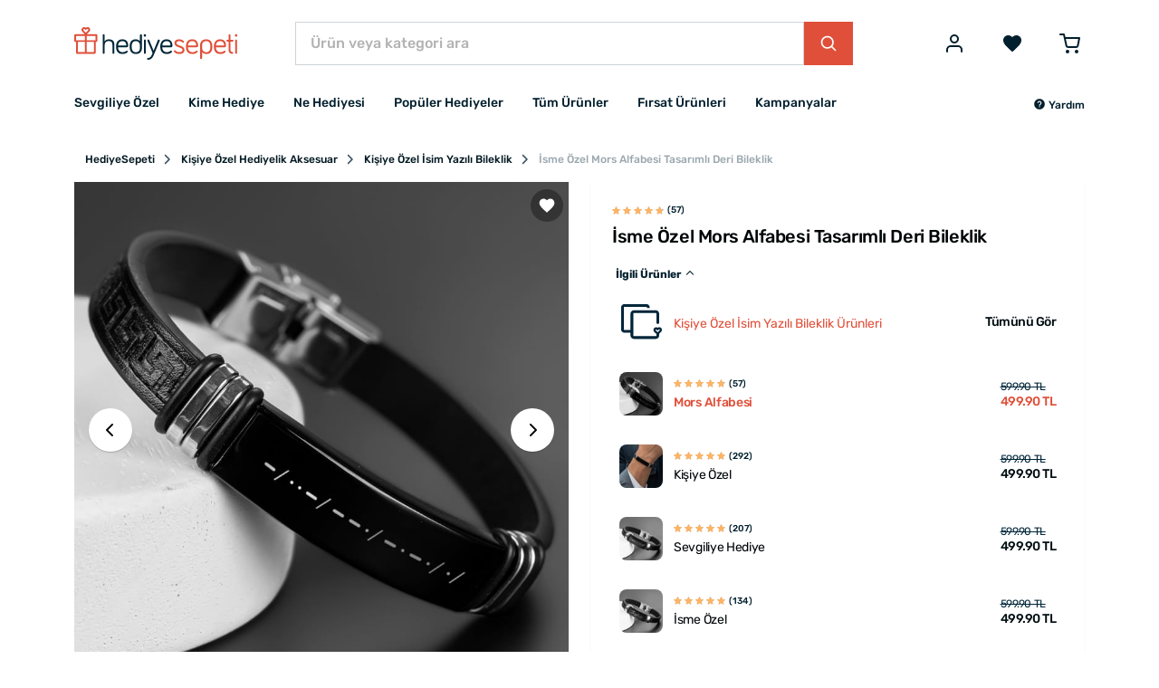

--- FILE ---
content_type: text/html; charset=UTF-8
request_url: https://www.hediyesepeti.com/isme-ozel-mors-alfabesi-tasarimli-deri-bileklik-16092
body_size: 19974
content:
<!DOCTYPE HTML>
<html lang="tr">
<head>
    <meta charset="utf-8">
    <title>İsme Özel Mors Alfabesi Tasarımlı Deri Bileklik | Hediye Sepeti</title>
    <meta name="description" content="Kişiye özel hediye seçiminizde yakınlarınızın her zaman yanlarında taşıyacakları ve kendi şıklıklarına özel bir tarz katacakları bir hediye için İsme Özel Mors Alfabesi Tasarımlı Deri Bileklik tercih edebilirsiniz, hemen keşfet!"/>
    <meta name="robots" content="index, follow"/>
        <link rel="canonical" href="https://www.hediyesepeti.com/isme-ozel-mors-alfabesi-tasarimli-deri-bileklik-16092"/>
        <link rel="preconnect" href="https://static.hediyesepeti.com">
    <link rel="preconnect" href="https://img.hediyesepeti.com/">
    <link rel="preconnect" href="https://www.googletagmanager.com">
    <link rel="preconnect" type="image/svg+xml" href="https://www.hediyesepeti.com/css/sprite.svg">
    <link rel="stylesheet" href="https://static.hediyesepeti.com/build/assets/main.3a4103ee.css">
    <link rel="stylesheet" href="https://static.hediyesepeti.com/css/new.css?v=6.0.1">
        <meta name="viewport" content="width=device-width, initial-scale=1.0">
    <meta name="csrf-token" content="8lTmxW1EFk4SiNjAETJeYIgXsXfFyVTWHeJdS8Xk">
            <meta property="og:title" content="İsme Özel Mors Alfabesi Tasarımlı Deri Bileklik | Hediye Sepeti">
    <meta property="og:description" content="Kişiye özel hediye seçiminizde yakınlarınızın her zaman yanlarında taşıyacakları ve kendi şıklıklarına özel bir tarz katacakları bir hediye için İsme Özel Mors Alfabesi Tasarımlı Deri Bileklik tercih edebilirsiniz, hemen keşfet!">
            <meta property="og:image" content="https://img.hediyesepeti.com/m/10/isme-ozel-mors-alfabesi-tasarimli-deri-bileklik-45508.jpg">
    <meta property="og:image:type" content="image/jpeg">
    <meta property="og:image:width" content="400">
    <meta property="og:image:height" content="400">
            <link rel="apple-touch-icon" sizes="57x57" href="https://static.hediyesepeti.com/hs/apple-touch-icon-57x57.png?v=2.2.8">
    <link rel="apple-touch-icon" sizes="72x72" href="https://static.hediyesepeti.com/hs/apple-touch-icon-72x72.png?v=2.2.8">
    <link rel="apple-touch-icon" sizes="120x120" href="https://static.hediyesepeti.com/hs/apple-touch-icon-120x120.png?v=2.2.8">
    <link rel="apple-touch-icon" sizes="114x114" href="https://static.hediyesepeti.com/hs/apple-touch-icon-114x114.png?v=2.2.8">
    <link rel="apple-touch-icon" sizes="144x144" href="https://static.hediyesepeti.com/hs/apple-touch-icon-144x144.png?v=2.2.8">
    <link rel="apple-touch-icon" sizes="152x152" href="https://static.hediyesepeti.com/hs/apple-touch-icon-152x152.png?v=2.2.8">
    <link rel="apple-touch-icon" sizes="180x180" href="https://static.hediyesepeti.com/hs/apple-touch-icon.png?v=2.2.8">
    <link rel="icon" type="image/png" sizes="32x32" href="https://static.hediyesepeti.com/hs/favicon-32x32.png?v=2.2.8">
    <link rel="icon" type="image/png" sizes="16x16" href="https://static.hediyesepeti.com/hs/favicon-16x16.png?v=2.2.8">
    <link rel="manifest" href="https://static.hediyesepeti.com/hs/site.webmanifest?v=2.2.8">
    <link rel="mask-icon" href="https://static.hediyesepeti.com/hs/safari-pinned-tab.svg?v=2.2.8" color="#5bbad5">
    <link rel="shortcut icon" href="https://static.hediyesepeti.com/hs/favicon.ico?v=2.2.8">
    <meta name="msapplication-TileColor" content="#ffffff">
    <meta name="yandex-verification" content="56fc65c89c5cacac"/>
    <meta name="google-site-verification" content="iRIvxU23dBkfKIFPBQYK4wc4RWvKYtxDkbsY7t7r8Uk" />
    <meta name="theme-color" content="#ffffff">
    <meta property="al:ios:url" content="hediyesepeti://isme-ozel-mors-alfabesi-tasarimli-deri-bileklik-16092"/>
    <meta property="al:ios:app_store_id" content="1259274195"/>
    <meta property="al:ios:app_name" content="HediyeSepeti"/>
    <meta property="al:android:url" content="hediyesepeti://isme-ozel-mors-alfabesi-tasarimli-deri-bileklik-16092"/>
    <meta property="al:android:package" content="com.hediyesepeti.app"/>
    <meta property="al:android:app_name" content="HediyeSepeti"/>
    <script>
        (function(w,d,s,l,i){w[l]=w[l]||[];w[l].push({'gtm.start':
                new Date().getTime(),event:'gtm.js'});var f=d.getElementsByTagName(s)[0],
            j=d.createElement(s),dl=l!='dataLayer'?'&l='+l:'';j.async=true;j.src=
            'https://www.googletagmanager.com/gtm.js?id='+i+dl;f.parentNode.insertBefore(j,f);
        })(window,document,'script','dataLayer','GTM-NFVJZ2X');
    </script>
    <script src="https://static.hediyesepeti.com/js/lozad.min.js?v=2.2.8"></script>
    <script src="https://static.hediyesepeti.com/js/ziggy.js"></script>
    <script>
        const APP_URI = "hediyesepeti://";
        const APP_APPLE_STORE_LINK = "https://apps.apple.com/app/hediye-sepeti/id1259274195";
        const APP_PLAY_STORE_LINK = "https://play.google.com/store/apps/details?id=com.hediyesepeti.app";
        const COMMENT_MAX_IMAGE_COUNT = 3;
        const SOCIAL_LOGIN_URL_APPLE = "https://appleid.apple.com/auth/authorize?redirect_uri=https://www.hediyesepeti.com/giris-yap/apple&response_type=code%20id_token&scope=name%20email&response_mode=form_post&client_id=com.hediyesepeti.mobile.login&state=";
        const SOCIAL_LOGIN_URL_FACEBOOK = "https://www.facebook.com/v14.0/dialog/oauth?client_id=459764237429089&redirect_uri=https://www.hediyesepeti.com/giris-yap/facebook&scope=email,user_birthday&state=";
        const SOCIAL_LOGIN_URL_GOOGLE = "https://accounts.google.com/o/oauth2/auth/identifier?redirect_uri=https://www.hediyesepeti.com/giris-yap/google&response_type=code&scope=openid profile email&client_id=875272345651-jh2lq3g982k8348l6q9a8fpcntmej6mg.apps.googleusercontent.com&prompt=consent&include_granted_scopes=true&state=";
        const SPRITE_URL = "https://www.hediyesepeti.com/css/sprite.svg";
        const WEBSITE_COUNTRY_CODE = "tr";
        const WEBSITE_PREFERRED_COUNTRIES = ["TR"];
        const WEBSITE_NAME = "HediyeSepeti";
        const WEBSITE_URL = "https://www.hediyesepeti.com/";
        const WEBSITE_URL_WITH_LOCALE = "https://www.hediyesepeti.com/";
        const WEBSITE_LOCALE = "tr";
        const WEBSITE_MIN_FREE_SHIPPING = 1000;
    </script>
    <script src="https://www.hediyesepeti.com/js/routes-tr.js?v=11.1.0"></script>
    <script defer src="https://static.hediyesepeti.com/js/translations-tr.js?v=11.1.1"></script>
    <script defer src="https://static.hediyesepeti.com/js/app.min.js?v=7.1.0"></script>
    <script defer src="https://static.hediyesepeti.com/js/sweetalert2.min.js"></script>
    <script defer src="https://static.hediyesepeti.com/js/hediyesepeti.js?v=10.1.0"></script>
</head>
<body>
<noscript>
    <iframe src="https://www.googletagmanager.com/ns.html?id=GTM-NFVJZ2X"
            height="0" width="0" style="display:none;visibility:hidden"></iframe>
</noscript>
<div class="o-root">
    <div class="o-header">
                    <header class="c-header ">
    <div class="c-header__main">
        <div class="container">
            <div class="c-header__main-inner">
                <button id="mobile-side-menu-button" data-target="mobile-side-menu"
                        class="c-unstyled-button u-display-none@lg-up u-margin-right-small@md-down">
                    <svg class="icon c-header__mobile-menu-icon u-vertical-align-top u-color-gray-600">
                        <use href="https://www.hediyesepeti.com/css/sprite.svg#icon-menu-2" xlink:href="https://www.hediyesepeti.com/css/sprite.svg#icon-menu-2"></use>
                    </svg>
                </button>
                <a class="c-header__logo-link" href="https://www.hediyesepeti.com/">
                    <img class="c-header__logo" src="https://static.hediyesepeti.com/img/logo/logo.svg" alt="HediyeSepeti">
                </a>
                <div class="c-header__search">
                    <form method="get" action="https://www.hediyesepeti.com/ara" class="c-search-bar">
    <input aria-label="Ürün veya kategori ara"
           class="c-search-bar__input c-form-control u-border-radius-none" name="q"
           placeholder="Ürün veya kategori ara" type="text">
    <button class="c-button c-button--primary c-search-bar__button u-border-radius-none" type="submit">
        <svg class="icon">
            <use href="https://www.hediyesepeti.com/css/sprite.svg#icon-magnify-search" xlink:href="https://www.hediyesepeti.com/css/sprite.svg#icon-magnify-search"></use>
        </svg>
    </button>
</form>
                    
                </div>
                <div class="c-header__buttons">
                                                    <button class="c-unstyled-button u-margin-left-medium@lg-up u-margin-left-small@md-down u-margin-left-small@xs-down"
                            data-creative-slot="header_links"
                            data-promotion-name="login"
                            onclick="window.promotionSelected(this);window.location=route('login');" id="login-button">
                        <svg class="icon u-font-size-2xlarge u-vertical-align-top u-color-gray-600">
                            <use href="https://www.hediyesepeti.com/css/sprite.svg#icon-user" xlink:href="https://www.hediyesepeti.com/css/sprite.svg#icon-user"></use>
                        </svg>
                    </button>
                                    <a rel="nofollow"
                       data-creative-slot="header_links"
                       data-promotion-name="wishlist"
                       onclick="window.promotionSelected(this);"
                       class="u-margin-left-small@md-down  u-margin-left-medium@lg-up"
                       href="https://www.hediyesepeti.com/u/favorilerim">
                        <button class="c-unstyled-button ">
                            <svg class="icon u-font-size-2xlarge u-vertical-align-top u-color-gray-600">
                                <use href="https://www.hediyesepeti.com/css/sprite.svg#icon-favorite" xlink:href="https://www.hediyesepeti.com/css/sprite.svg#icon-favorite"></use>
                            </svg>
                        </button>
                    </a>
                    <a rel="nofollow"
                       data-creative-slot="header_links"
                       data-promotion-name="cart"
                       onclick="window.promotionSelected(this);"
                       class="u-margin-left-medium@lg-up u-margin-left-small@md-down u-margin-left-small@xs-down"
                       href="https://www.hediyesepeti.com/sepet">
                        <button class="c-unstyled-button o-corner-attach">
                            <svg class="icon u-font-size-2xlarge u-vertical-align-top u-color-gray-600">
                                <use href="https://www.hediyesepeti.com/css/sprite.svg#icon-shopping-cart-border" xlink:href="https://www.hediyesepeti.com/css/sprite.svg#icon-shopping-cart-border"></use>
                            </svg>
                                                    </button>
                    </a>
                </div>
            </div>
        </div>
    </div>
    <div class="container">
        <nav class="c-header__menu u-justify-content-space-between">
            <div class="c-main-menu-wrapper" id="mobile-side-menu">
    <div class="c-main-menu-wrapper__overlay" id="mobile-side-menu-overlay">
        <div class="c-main-menu-wrapper__container">
            <div class="c-main-menu-wrapper__header">
                <a href="https://www.hediyesepeti.com/" class="c-main-menu-wrapper__logo">
                    <img class="u-width-100%" src="https://static.hediyesepeti.com/img/logo/logo.svg" alt="HediyeSepeti">
                </a>
                <button class="c-unstyled-button u-margin-left-auto" id="mobile-side-menu-close-button">
                    <svg class="icon u-font-size-xlarge u-vertical-align-top u-color-gray-900">
                        <use href="https://www.hediyesepeti.com/css/sprite.svg#icon-close" xlink:href="https://www.hediyesepeti.com/css/sprite.svg#icon-close"></use>
                    </svg>
                </button>
            </div>
            <hr class="u-margin-ends-0 u-display-none@lg-up">
            <div class="c-main-menu-wrapper__content">
                <ul class="c-main-menu">
    <li class="c-main-menu__item js-main-menu-item">
        <a href="javascript:void(0);"
           class="c-main-menu__item-link" title="Sevgiliye Özel"
           data-creative-slot="main_menu"
           data-promotion-name="Sevgiliye Özel"
           onclick="window.promotionSelected(this);">
            Sevgiliye Özel
                    <svg class="icon c-main-menu__item-icon">
                <use href="https://www.hediyesepeti.com/css/sprite.svg#icon-chevron-right" xlink:href="https://www.hediyesepeti.com/css/sprite.svg#icon-chevron-right"></use>
            </svg>
                </a>
            <div class="c-main-menu__dropdown">
            <ul class="o-unstyled-list u-margin-top-xsmall@md-down u-padding-right-small@lg-up u-border-right@lg-up">
                            <li class="c-main-menu-category js-main-menu-category-item">
                    <a href="https://www.hediyesepeti.com/sevgiliye-hediye"
                       class="c-main-menu-category__link" title="Sevgiliye Hediyeler"
                       data-creative-slot="main_menu"
                       data-promotion-name="Sevgiliye Hediyeler"
                       onclick="window.promotionSelected(this);">
                        Sevgiliye Hediye
                                        </a>
                                </li>
                            <li class="c-main-menu-category js-main-menu-category-item">
                    <a href="https://www.hediyesepeti.com/kiz-arkadasa-hediye"
                       class="c-main-menu-category__link" title="Kız Arkadaşa Hediye"
                       data-creative-slot="main_menu"
                       data-promotion-name="Kız Arkadaşa Hediye"
                       onclick="window.promotionSelected(this);">
                        Kız Arkadaşa Hediye
                                        </a>
                                </li>
                            <li class="c-main-menu-category js-main-menu-category-item">
                    <a href="https://www.hediyesepeti.com/erkek-sevgiliye-hediye"
                       class="c-main-menu-category__link" title="Erkek Sevgiliye Hediye"
                       data-creative-slot="main_menu"
                       data-promotion-name="Erkek Sevgiliye Hediye"
                       onclick="window.promotionSelected(this);">
                        Erkek Sevgiliye Hediye
                                        </a>
                                </li>
                            <li class="c-main-menu-category js-main-menu-category-item">
                    <a href="https://www.hediyesepeti.com/sevgiliye-dogum-gunu-hediyesi"
                       class="c-main-menu-category__link" title="Sevgiliye Doğum Günü Hediyesi"
                       data-creative-slot="main_menu"
                       data-promotion-name="Sevgiliye Doğum Günü Hediyesi"
                       onclick="window.promotionSelected(this);">
                        Sevgiliye Doğum Günü Hediyesi
                                        </a>
                                </li>
                            <li class="c-main-menu-category js-main-menu-category-item">
                    <a href="javascript:void(0);"
                       class="c-main-menu-category__link" title="Popüler Sevgili Ürünleri"
                       data-creative-slot="main_menu"
                       data-promotion-name="Popüler Sevgili Ürünleri"
                       onclick="window.promotionSelected(this);">
                        Popüler Sevgili Ürünleri
                                            <svg class="icon c-main-menu-category__link-icon">
                            <use href="https://www.hediyesepeti.com/css/sprite.svg#icon-chevron-down" xlink:href="https://www.hediyesepeti.com/css/sprite.svg#icon-chevron-down"></use>
                        </svg>
                                        </a>
                                    <ul class="c-main-menu-category__sub-menu">
                                            <li class="c-main-menu-category__sub-menu-item">
                            <a href="https://www.hediyesepeti.com/romantik-hediyeler"
                               class="c-main-menu-category__sub-menu-link" title="Romantik Hediyeler"
                               data-creative-slot="main_menu"
                               data-promotion-name="Romantik Hediyeler"
                               onclick="window.promotionSelected(this);">
                                Romantik Hediyeler
                            </a>
                        </li>
                                            <li class="c-main-menu-category__sub-menu-item">
                            <a href="https://www.hediyesepeti.com/sevgiliye-anlamli-hediye"
                               class="c-main-menu-category__sub-menu-link" title="Sevgiliye Anlamlı Hediye"
                               data-creative-slot="main_menu"
                               data-promotion-name="Sevgiliye Anlamlı Hediye"
                               onclick="window.promotionSelected(this);">
                                Sevgiliye Anlamlı Hediye
                            </a>
                        </li>
                                            <li class="c-main-menu-category__sub-menu-item">
                            <a href="https://www.hediyesepeti.com/sevgili-kombinleri"
                               class="c-main-menu-category__sub-menu-link" title="Sevgili Kombinleri"
                               data-creative-slot="main_menu"
                               data-promotion-name="Sevgili Kombinleri"
                               onclick="window.promotionSelected(this);">
                                Sevgili Kombinleri
                            </a>
                        </li>
                                            <li class="c-main-menu-category__sub-menu-item">
                            <a href="https://www.hediyesepeti.com/fotografli-hediyeler"
                               class="c-main-menu-category__sub-menu-link" title="Fotoğraflı Hediyeler"
                               data-creative-slot="main_menu"
                               data-promotion-name="Fotoğraflı Hediyeler"
                               onclick="window.promotionSelected(this);">
                                Fotoğraflı Hediyeler
                            </a>
                        </li>
                                        </ul>
                                </li>
                        </ul>
        </div>
        </li>
    <li class="c-main-menu__item js-main-menu-item">
        <a href="javascript:void(0);"
           class="c-main-menu__item-link" title="Kime Hediye"
           data-creative-slot="main_menu"
           data-promotion-name="Kime Hediye"
           onclick="window.promotionSelected(this);">
            Kime Hediye
                    <svg class="icon c-main-menu__item-icon">
                <use href="https://www.hediyesepeti.com/css/sprite.svg#icon-chevron-right" xlink:href="https://www.hediyesepeti.com/css/sprite.svg#icon-chevron-right"></use>
            </svg>
                </a>
            <div class="c-main-menu__dropdown">
            <ul class="o-unstyled-list u-margin-top-xsmall@md-down u-padding-right-small@lg-up u-border-right@lg-up">
                            <li class="c-main-menu-category js-main-menu-category-item">
                    <a href="javascript:void(0);"
                       class="c-main-menu-category__link" title="Kadın"
                       data-creative-slot="main_menu"
                       data-promotion-name="Kadın"
                       onclick="window.promotionSelected(this);">
                        Kadın
                                            <svg class="icon c-main-menu-category__link-icon">
                            <use href="https://www.hediyesepeti.com/css/sprite.svg#icon-chevron-down" xlink:href="https://www.hediyesepeti.com/css/sprite.svg#icon-chevron-down"></use>
                        </svg>
                                        </a>
                                    <ul class="c-main-menu-category__sub-menu">
                                            <li class="c-main-menu-category__sub-menu-item">
                            <a href="https://www.hediyesepeti.com/kadina-hediye"
                               class="c-main-menu-category__sub-menu-link" title="Kadına Hediye"
                               data-creative-slot="main_menu"
                               data-promotion-name="Kadına Hediye"
                               onclick="window.promotionSelected(this);">
                                Kadına Hediye
                            </a>
                        </li>
                                            <li class="c-main-menu-category__sub-menu-item">
                            <a href="https://www.hediyesepeti.com/anneye-hediye"
                               class="c-main-menu-category__sub-menu-link" title="Anneye Hediye"
                               data-creative-slot="main_menu"
                               data-promotion-name="Anneye Hediye"
                               onclick="window.promotionSelected(this);">
                                Anneye Hediye
                            </a>
                        </li>
                                            <li class="c-main-menu-category__sub-menu-item">
                            <a href="https://www.hediyesepeti.com/ese-hediye"
                               class="c-main-menu-category__sub-menu-link" title="Eşe Hediye"
                               data-creative-slot="main_menu"
                               data-promotion-name="Eşe Hediye"
                               onclick="window.promotionSelected(this);">
                                Eşe Hediye
                            </a>
                        </li>
                                            <li class="c-main-menu-category__sub-menu-item">
                            <a href="https://www.hediyesepeti.com/hamileye-hediye"
                               class="c-main-menu-category__sub-menu-link" title="Hamile Hediyeleri"
                               data-creative-slot="main_menu"
                               data-promotion-name="Hamile Hediyeleri"
                               onclick="window.promotionSelected(this);">
                                Hamile Hediyeleri
                            </a>
                        </li>
                                            <li class="c-main-menu-category__sub-menu-item">
                            <a href="https://www.hediyesepeti.com/kadinlara-ozel-aksesuarlar"
                               class="c-main-menu-category__sub-menu-link" title="Kadınlara Özel Aksesuarlar"
                               data-creative-slot="main_menu"
                               data-promotion-name="Kadınlara Özel Aksesuarlar"
                               onclick="window.promotionSelected(this);">
                                Kadınlara Özel Aksesuarlar
                            </a>
                        </li>
                                        </ul>
                                </li>
                            <li class="c-main-menu-category js-main-menu-category-item">
                    <a href="javascript:void(0);"
                       class="c-main-menu-category__link" title="Erkek"
                       data-creative-slot="main_menu"
                       data-promotion-name="Erkek"
                       onclick="window.promotionSelected(this);">
                        Erkek
                                            <svg class="icon c-main-menu-category__link-icon">
                            <use href="https://www.hediyesepeti.com/css/sprite.svg#icon-chevron-down" xlink:href="https://www.hediyesepeti.com/css/sprite.svg#icon-chevron-down"></use>
                        </svg>
                                        </a>
                                    <ul class="c-main-menu-category__sub-menu">
                                            <li class="c-main-menu-category__sub-menu-item">
                            <a href="https://www.hediyesepeti.com/erkege-hediye"
                               class="c-main-menu-category__sub-menu-link" title="Erkeğe Hediye"
                               data-creative-slot="main_menu"
                               data-promotion-name="Erkeğe Hediye"
                               onclick="window.promotionSelected(this);">
                                Erkeğe Hediye
                            </a>
                        </li>
                                            <li class="c-main-menu-category__sub-menu-item">
                            <a href="https://www.hediyesepeti.com/erkek-sevgiliye-hediye"
                               class="c-main-menu-category__sub-menu-link" title="Erkek Sevgiliye Hediye"
                               data-creative-slot="main_menu"
                               data-promotion-name="Erkek Sevgiliye Hediye"
                               onclick="window.promotionSelected(this);">
                                Erkek Sevgiliye Hediye
                            </a>
                        </li>
                                            <li class="c-main-menu-category__sub-menu-item">
                            <a href="https://www.hediyesepeti.com/erkek-arkadasa-hediye"
                               class="c-main-menu-category__sub-menu-link" title="Erkek Arkadaşa Hediye"
                               data-creative-slot="main_menu"
                               data-promotion-name="Erkek Arkadaşa Hediye"
                               onclick="window.promotionSelected(this);">
                                Erkek Arkadaşa Hediye
                            </a>
                        </li>
                                            <li class="c-main-menu-category__sub-menu-item">
                            <a href="https://www.hediyesepeti.com/kocaya-hediye"
                               class="c-main-menu-category__sub-menu-link" title="Kocaya Hediye"
                               data-creative-slot="main_menu"
                               data-promotion-name="Kocaya Hediye"
                               onclick="window.promotionSelected(this);">
                                Kocaya Hediye
                            </a>
                        </li>
                                            <li class="c-main-menu-category__sub-menu-item">
                            <a href="https://www.hediyesepeti.com/babaya-hediye"
                               class="c-main-menu-category__sub-menu-link" title="Babaya Hediye"
                               data-creative-slot="main_menu"
                               data-promotion-name="Babaya Hediye"
                               onclick="window.promotionSelected(this);">
                                Babaya Hediye
                            </a>
                        </li>
                                            <li class="c-main-menu-category__sub-menu-item">
                            <a href="https://www.hediyesepeti.com/dedeye-hediye"
                               class="c-main-menu-category__sub-menu-link" title="Dedeye Hediye"
                               data-creative-slot="main_menu"
                               data-promotion-name="Dedeye Hediye"
                               onclick="window.promotionSelected(this);">
                                Dedeye Hediye
                            </a>
                        </li>
                                            <li class="c-main-menu-category__sub-menu-item">
                            <a href="https://www.hediyesepeti.com/kisiye-ozel-hediye-erkek"
                               class="c-main-menu-category__sub-menu-link" title="Kişiye Özel Hediye Erkeğe"
                               data-creative-slot="main_menu"
                               data-promotion-name="Kişiye Özel Hediye Erkeğe"
                               onclick="window.promotionSelected(this);">
                                Kişiye Özel Hediye Erkeğe
                            </a>
                        </li>
                                        </ul>
                                </li>
                            <li class="c-main-menu-category js-main-menu-category-item">
                    <a href="https://www.hediyesepeti.com/arkadasa-hediye"
                       class="c-main-menu-category__link" title="Arkadaşa Hediye"
                       data-creative-slot="main_menu"
                       data-promotion-name="Arkadaşa Hediye"
                       onclick="window.promotionSelected(this);">
                        Arkadaşa Hediye
                                        </a>
                                </li>
                            <li class="c-main-menu-category js-main-menu-category-item">
                    <a href="https://www.hediyesepeti.com/bebek-hediyeleri"
                       class="c-main-menu-category__link" title="Bebek Hediyeleri"
                       data-creative-slot="main_menu"
                       data-promotion-name="Bebek Hediyeleri"
                       onclick="window.promotionSelected(this);">
                        Bebek Hediyeleri
                                        </a>
                                </li>
                            <li class="c-main-menu-category js-main-menu-category-item">
                    <a href="https://www.hediyesepeti.com/cocuk-hediyeleri"
                       class="c-main-menu-category__link" title="Çocuk Hediyeleri"
                       data-creative-slot="main_menu"
                       data-promotion-name="Çocuk Hediyeleri"
                       onclick="window.promotionSelected(this);">
                        Çocuk Hediyeleri
                                        </a>
                                </li>
                            <li class="c-main-menu-category js-main-menu-category-item">
                    <a href="https://www.hediyesepeti.com/kardese-hediye"
                       class="c-main-menu-category__link" title="Kardeşe Hediye"
                       data-creative-slot="main_menu"
                       data-promotion-name="Kardeşe Hediye"
                       onclick="window.promotionSelected(this);">
                        Kardeşe Hediye
                                        </a>
                                </li>
                            <li class="c-main-menu-category js-main-menu-category-item">
                    <a href="javascript:void(0);"
                       class="c-main-menu-category__link" title="Mesleki Hediyeler"
                       data-creative-slot="main_menu"
                       data-promotion-name="Mesleki Hediyeler"
                       onclick="window.promotionSelected(this);">
                        Mesleki Hediyeler
                                            <svg class="icon c-main-menu-category__link-icon">
                            <use href="https://www.hediyesepeti.com/css/sprite.svg#icon-chevron-down" xlink:href="https://www.hediyesepeti.com/css/sprite.svg#icon-chevron-down"></use>
                        </svg>
                                        </a>
                                    <ul class="c-main-menu-category__sub-menu">
                                            <li class="c-main-menu-category__sub-menu-item">
                            <a href="https://www.hediyesepeti.com/ogretmene-hediye"
                               class="c-main-menu-category__sub-menu-link" title="Öğretmene Hediye"
                               data-creative-slot="main_menu"
                               data-promotion-name="Öğretmene Hediye"
                               onclick="window.promotionSelected(this);">
                                Öğretmene Hediye
                            </a>
                        </li>
                                            <li class="c-main-menu-category__sub-menu-item">
                            <a href="https://www.hediyesepeti.com/avukata-hediye"
                               class="c-main-menu-category__sub-menu-link" title="Avukata Hediye"
                               data-creative-slot="main_menu"
                               data-promotion-name="Avukata Hediye"
                               onclick="window.promotionSelected(this);">
                                Avukata Hediye
                            </a>
                        </li>
                                            <li class="c-main-menu-category__sub-menu-item">
                            <a href="https://www.hediyesepeti.com/doktora-hediye"
                               class="c-main-menu-category__sub-menu-link" title="Doktora Hediye"
                               data-creative-slot="main_menu"
                               data-promotion-name="Doktora Hediye"
                               onclick="window.promotionSelected(this);">
                                Doktora Hediye
                            </a>
                        </li>
                                            <li class="c-main-menu-category__sub-menu-item">
                            <a href="https://www.hediyesepeti.com/askere-hediye"
                               class="c-main-menu-category__sub-menu-link" title="Askere Hediye"
                               data-creative-slot="main_menu"
                               data-promotion-name="Askere Hediye"
                               onclick="window.promotionSelected(this);">
                                Askere Hediye
                            </a>
                        </li>
                                            <li class="c-main-menu-category__sub-menu-item">
                            <a href="https://www.hediyesepeti.com/dis-hekimine-hediye"
                               class="c-main-menu-category__sub-menu-link" title="Diş Hekimine Hediye"
                               data-creative-slot="main_menu"
                               data-promotion-name="Diş Hekimine Hediye"
                               onclick="window.promotionSelected(this);">
                                Diş Hekimine Hediye
                            </a>
                        </li>
                                            <li class="c-main-menu-category__sub-menu-item">
                            <a href="https://www.hediyesepeti.com/hemsireye-hediye"
                               class="c-main-menu-category__sub-menu-link" title="Hemşireye Hediye"
                               data-creative-slot="main_menu"
                               data-promotion-name="Hemşireye Hediye"
                               onclick="window.promotionSelected(this);">
                                Hemşireye Hediye
                            </a>
                        </li>
                                            <li class="c-main-menu-category__sub-menu-item">
                            <a href="https://www.hediyesepeti.com/muhendise-hediye"
                               class="c-main-menu-category__sub-menu-link" title="Mühendise Hediye"
                               data-creative-slot="main_menu"
                               data-promotion-name="Mühendise Hediye"
                               onclick="window.promotionSelected(this);">
                                Mühendise Hediye
                            </a>
                        </li>
                                            <li class="c-main-menu-category__sub-menu-item">
                            <a href="https://www.hediyesepeti.com/polise-hediye"
                               class="c-main-menu-category__sub-menu-link" title="Polise Hediye"
                               data-creative-slot="main_menu"
                               data-promotion-name="Polise Hediye"
                               onclick="window.promotionSelected(this);">
                                Polise Hediye
                            </a>
                        </li>
                                            <li class="c-main-menu-category__sub-menu-item">
                            <a href="https://www.hediyesepeti.com/mimara-hediye"
                               class="c-main-menu-category__sub-menu-link" title="Mimara Hediye"
                               data-creative-slot="main_menu"
                               data-promotion-name="Mimara Hediye"
                               onclick="window.promotionSelected(this);">
                                Mimara Hediye
                            </a>
                        </li>
                                        </ul>
                                </li>
                        </ul>
        </div>
        </li>
    <li class="c-main-menu__item js-main-menu-item">
        <a href="javascript:void(0);"
           class="c-main-menu__item-link" title="Ne Hediyesi"
           data-creative-slot="main_menu"
           data-promotion-name="Ne Hediyesi"
           onclick="window.promotionSelected(this);">
            Ne Hediyesi
                    <svg class="icon c-main-menu__item-icon">
                <use href="https://www.hediyesepeti.com/css/sprite.svg#icon-chevron-right" xlink:href="https://www.hediyesepeti.com/css/sprite.svg#icon-chevron-right"></use>
            </svg>
                </a>
            <div class="c-main-menu__dropdown">
            <ul class="o-unstyled-list u-margin-top-xsmall@md-down u-padding-right-small@lg-up u-border-right@lg-up">
                            <li class="c-main-menu-category js-main-menu-category-item">
                    <a href="javascript:void(0);"
                       class="c-main-menu-category__link" title="Doğum Günü"
                       data-creative-slot="main_menu"
                       data-promotion-name="Doğum Günü"
                       onclick="window.promotionSelected(this);">
                        Doğum Günü
                                            <svg class="icon c-main-menu-category__link-icon">
                            <use href="https://www.hediyesepeti.com/css/sprite.svg#icon-chevron-down" xlink:href="https://www.hediyesepeti.com/css/sprite.svg#icon-chevron-down"></use>
                        </svg>
                                        </a>
                                    <ul class="c-main-menu-category__sub-menu">
                                            <li class="c-main-menu-category__sub-menu-item">
                            <a href="https://www.hediyesepeti.com/dogum-gunu-hediyeleri"
                               class="c-main-menu-category__sub-menu-link" title="Doğum Günü Hediyeleri"
                               data-creative-slot="main_menu"
                               data-promotion-name="Doğum Günü Hediyeleri"
                               onclick="window.promotionSelected(this);">
                                Tüm Doğum Günü Hediyeleri
                            </a>
                        </li>
                                            <li class="c-main-menu-category__sub-menu-item">
                            <a href="https://www.hediyesepeti.com/sevgiliye-dogum-gunu-hediyesi"
                               class="c-main-menu-category__sub-menu-link" title="Sevgiliye Doğum Günü Hediyesi"
                               data-creative-slot="main_menu"
                               data-promotion-name="Sevgiliye Doğum Günü Hediyesi"
                               onclick="window.promotionSelected(this);">
                                Sevgiliye Doğum Günü Hediyesi
                            </a>
                        </li>
                                            <li class="c-main-menu-category__sub-menu-item">
                            <a href="https://www.hediyesepeti.com/arkadasa-dogum-gunu-hediyesi"
                               class="c-main-menu-category__sub-menu-link" title="Arkadaşa Doğum Günü Hediyesi"
                               data-creative-slot="main_menu"
                               data-promotion-name="Arkadaşa Doğum Günü Hediyesi"
                               onclick="window.promotionSelected(this);">
                                Arkadaşa Doğum Günü Hediyesi
                            </a>
                        </li>
                                            <li class="c-main-menu-category__sub-menu-item">
                            <a href="https://www.hediyesepeti.com/dogum-gunu-hediyeleri-kadin"
                               class="c-main-menu-category__sub-menu-link" title="Doğum Günü Hediyeleri Kadın"
                               data-creative-slot="main_menu"
                               data-promotion-name="Doğum Günü Hediyeleri Kadın"
                               onclick="window.promotionSelected(this);">
                                Kadına Doğum Günü Hediyesi
                            </a>
                        </li>
                                            <li class="c-main-menu-category__sub-menu-item">
                            <a href="https://www.hediyesepeti.com/erkege-dogum-gunu-hediyesi"
                               class="c-main-menu-category__sub-menu-link" title="Erkeğe Doğum Günü Hediyesi"
                               data-creative-slot="main_menu"
                               data-promotion-name="Erkeğe Doğum Günü Hediyesi"
                               onclick="window.promotionSelected(this);">
                                Erkeğe Doğum Günü Hediyesi
                            </a>
                        </li>
                                            <li class="c-main-menu-category__sub-menu-item">
                            <a href="https://www.hediyesepeti.com/erkek-arkadasa-dogum-gunu-hediyesi"
                               class="c-main-menu-category__sub-menu-link" title="Erkek Arkadaşa Doğum Günü Hediyesi"
                               data-creative-slot="main_menu"
                               data-promotion-name="Erkek Arkadaşa Doğum Günü Hediyesi"
                               onclick="window.promotionSelected(this);">
                                Erkek Arkadaşa Doğum Günü Hediyesi
                            </a>
                        </li>
                                            <li class="c-main-menu-category__sub-menu-item">
                            <a href="https://www.hediyesepeti.com/anneye-dogum-gunu-hediyesi"
                               class="c-main-menu-category__sub-menu-link" title="Anneye Doğum Günü Hediyesi"
                               data-creative-slot="main_menu"
                               data-promotion-name="Anneye Doğum Günü Hediyesi"
                               onclick="window.promotionSelected(this);">
                                Anneye Doğum Günü Hediyesi
                            </a>
                        </li>
                                            <li class="c-main-menu-category__sub-menu-item">
                            <a href="https://www.hediyesepeti.com/babaya-dogum-gunu-hediyesi"
                               class="c-main-menu-category__sub-menu-link" title="Babaya Doğum Günü Hediyesi"
                               data-creative-slot="main_menu"
                               data-promotion-name="Babaya Doğum Günü Hediyesi"
                               onclick="window.promotionSelected(this);">
                                Babaya Doğum Günü Hediyesi
                            </a>
                        </li>
                                            <li class="c-main-menu-category__sub-menu-item">
                            <a href="https://www.hediyesepeti.com/ese-dogum-gunu-hediyesi"
                               class="c-main-menu-category__sub-menu-link" title="Eşe Doğum Günü Hediyesi"
                               data-creative-slot="main_menu"
                               data-promotion-name="Eşe Doğum Günü Hediyesi"
                               onclick="window.promotionSelected(this);">
                                Eşe Doğum Günü Hediyesi
                            </a>
                        </li>
                                        </ul>
                                </li>
                            <li class="c-main-menu-category js-main-menu-category-item">
                    <a href="javascript:void(0);"
                       class="c-main-menu-category__link" title="Yıldönümü Hediyeleri"
                       data-creative-slot="main_menu"
                       data-promotion-name="Yıldönümü Hediyeleri"
                       onclick="window.promotionSelected(this);">
                        Yıldönümü Hediyeleri
                                            <svg class="icon c-main-menu-category__link-icon">
                            <use href="https://www.hediyesepeti.com/css/sprite.svg#icon-chevron-down" xlink:href="https://www.hediyesepeti.com/css/sprite.svg#icon-chevron-down"></use>
                        </svg>
                                        </a>
                                    <ul class="c-main-menu-category__sub-menu">
                                            <li class="c-main-menu-category__sub-menu-item">
                            <a href="https://www.hediyesepeti.com/yildonumu-hediyeleri"
                               class="c-main-menu-category__sub-menu-link" title="Yıldönümü Hediyeleri"
                               data-creative-slot="main_menu"
                               data-promotion-name="Yıldönümü Hediyeleri"
                               onclick="window.promotionSelected(this);">
                                Yıldönümü Hediyeleri
                            </a>
                        </li>
                                            <li class="c-main-menu-category__sub-menu-item">
                            <a href="https://www.hediyesepeti.com/evlilik-yildonumu-hediyeleri"
                               class="c-main-menu-category__sub-menu-link" title="Evlilik Yıldönümü Hediyeleri"
                               data-creative-slot="main_menu"
                               data-promotion-name="Evlilik Yıldönümü Hediyeleri"
                               onclick="window.promotionSelected(this);">
                                Evlilik Yıldönümü Hediyeleri
                            </a>
                        </li>
                                            <li class="c-main-menu-category__sub-menu-item">
                            <a href="https://www.hediyesepeti.com/sevgiliye-yildonumu-hediyesi"
                               class="c-main-menu-category__sub-menu-link" title="Sevgiliye Yıldönümü Hediyesi"
                               data-creative-slot="main_menu"
                               data-promotion-name="Sevgiliye Yıldönümü Hediyesi"
                               onclick="window.promotionSelected(this);">
                                Sevgiliye Yıldönümü Hediyesi
                            </a>
                        </li>
                                        </ul>
                                </li>
                            <li class="c-main-menu-category js-main-menu-category-item">
                    <a href="javascript:void(0);"
                       class="c-main-menu-category__link" title="Özel Günler"
                       data-creative-slot="main_menu"
                       data-promotion-name="Özel Günler"
                       onclick="window.promotionSelected(this);">
                        Özel Günler
                                            <svg class="icon c-main-menu-category__link-icon">
                            <use href="https://www.hediyesepeti.com/css/sprite.svg#icon-chevron-down" xlink:href="https://www.hediyesepeti.com/css/sprite.svg#icon-chevron-down"></use>
                        </svg>
                                        </a>
                                    <ul class="c-main-menu-category__sub-menu">
                                            <li class="c-main-menu-category__sub-menu-item">
                            <a href="https://www.hediyesepeti.com/sevgililer-gunu-hediyesi"
                               class="c-main-menu-category__sub-menu-link" title="Sevgililer Günü Hediyeleri"
                               data-creative-slot="main_menu"
                               data-promotion-name="Sevgililer Günü Hediyeleri"
                               onclick="window.promotionSelected(this);">
                                Sevgililer Günü Hediyeleri
                            </a>
                        </li>
                                            <li class="c-main-menu-category__sub-menu-item">
                            <a href="https://www.hediyesepeti.com/anneler-gunu-hediyesi"
                               class="c-main-menu-category__sub-menu-link" title="Anneler Günü Hediyeleri"
                               data-creative-slot="main_menu"
                               data-promotion-name="Anneler Günü Hediyeleri"
                               onclick="window.promotionSelected(this);">
                                Anneler Günü Hediyeleri
                            </a>
                        </li>
                                            <li class="c-main-menu-category__sub-menu-item">
                            <a href="https://www.hediyesepeti.com/babalar-gunu-hediyesi"
                               class="c-main-menu-category__sub-menu-link" title="Babalar Günü Hediyeleri"
                               data-creative-slot="main_menu"
                               data-promotion-name="Babalar Günü Hediyeleri"
                               onclick="window.promotionSelected(this);">
                                Babalar Günü Hediyeleri
                            </a>
                        </li>
                                            <li class="c-main-menu-category__sub-menu-item">
                            <a href="https://www.hediyesepeti.com/ogretmenler-gunu-hediyesi"
                               class="c-main-menu-category__sub-menu-link" title="Öğretmenler Günü"
                               data-creative-slot="main_menu"
                               data-promotion-name="Öğretmenler Günü"
                               onclick="window.promotionSelected(this);">
                                Öğretmenler Günü
                            </a>
                        </li>
                                            <li class="c-main-menu-category__sub-menu-item">
                            <a href="https://www.hediyesepeti.com/yilbasi-hediyeleri"
                               class="c-main-menu-category__sub-menu-link" title="Yılbaşı Hediyeleri"
                               data-creative-slot="main_menu"
                               data-promotion-name="Yılbaşı Hediyeleri"
                               onclick="window.promotionSelected(this);">
                                Yılbaşı Hediyeleri
                            </a>
                        </li>
                                        </ul>
                                </li>
                            <li class="c-main-menu-category js-main-menu-category-item">
                    <a href="https://www.hediyesepeti.com/kurumsal"
                       class="c-main-menu-category__link" title="Kurumsal Hediyeler"
                       data-creative-slot="main_menu"
                       data-promotion-name="Kurumsal Hediyeler"
                       onclick="window.promotionSelected(this);">
                        Kurumsal Hediyeler
                                        </a>
                                </li>
                            <li class="c-main-menu-category js-main-menu-category-item">
                    <a href="https://www.hediyesepeti.com/ofis-hediyeleri"
                       class="c-main-menu-category__link" title="Ofis Hediyeleri"
                       data-creative-slot="main_menu"
                       data-promotion-name="Ofis Hediyeleri"
                       onclick="window.promotionSelected(this);">
                        Ofis Hediyeleri
                                        </a>
                                </li>
                            <li class="c-main-menu-category js-main-menu-category-item">
                    <a href="https://www.hediyesepeti.com/yeni-ev-hediyesi"
                       class="c-main-menu-category__link" title="Yeni Ev Hediyesi"
                       data-creative-slot="main_menu"
                       data-promotion-name="Yeni Ev Hediyesi"
                       onclick="window.promotionSelected(this);">
                        Yeni Ev Hediyesi
                                        </a>
                                </li>
                            <li class="c-main-menu-category js-main-menu-category-item">
                    <a href="https://www.hediyesepeti.com/yeni-is-hediyeleri"
                       class="c-main-menu-category__link" title="Yeni İş Hediyeleri"
                       data-creative-slot="main_menu"
                       data-promotion-name="Yeni İş Hediyeleri"
                       onclick="window.promotionSelected(this);">
                        Yeni İş Hediyeleri
                                        </a>
                                </li>
                            <li class="c-main-menu-category js-main-menu-category-item">
                    <a href="https://www.hediyesepeti.com/hatiralik-hediyeler"
                       class="c-main-menu-category__link" title="Hatıralık Hediyeler"
                       data-creative-slot="main_menu"
                       data-promotion-name="Hatıralık Hediyeler"
                       onclick="window.promotionSelected(this);">
                        Hatıralık Hediyeler
                                        </a>
                                </li>
                        </ul>
        </div>
        </li>
    <li class="c-main-menu__item js-main-menu-item">
        <a href="javascript:void(0);"
           class="c-main-menu__item-link" title="Popüler Hediyeler"
           data-creative-slot="main_menu"
           data-promotion-name="Popüler Hediyeler"
           onclick="window.promotionSelected(this);">
            Popüler Hediyeler
                    <svg class="icon c-main-menu__item-icon">
                <use href="https://www.hediyesepeti.com/css/sprite.svg#icon-chevron-right" xlink:href="https://www.hediyesepeti.com/css/sprite.svg#icon-chevron-right"></use>
            </svg>
                </a>
            <div class="c-main-menu__dropdown">
            <ul class="o-unstyled-list u-margin-top-xsmall@md-down u-padding-right-small@lg-up u-border-right@lg-up">
                            <li class="c-main-menu-category js-main-menu-category-item">
                    <a href="https://www.hediyesepeti.com/fotograf-baski"
                       class="c-main-menu-category__link" title="Fotoğraf Baskı"
                       data-creative-slot="main_menu"
                       data-promotion-name="Fotoğraf Baskı"
                       onclick="window.promotionSelected(this);">
                        Fotoğraf Baskı
                                        </a>
                                </li>
                            <li class="c-main-menu-category js-main-menu-category-item">
                    <a href="javascript:void(0);"
                       class="c-main-menu-category__link" title="Tişört &amp; Giyim Ürünleri"
                       data-creative-slot="main_menu"
                       data-promotion-name="Tişört &amp; Giyim Ürünleri"
                       onclick="window.promotionSelected(this);">
                        Tişört &amp; Giyim Ürünleri
                                            <svg class="icon c-main-menu-category__link-icon">
                            <use href="https://www.hediyesepeti.com/css/sprite.svg#icon-chevron-down" xlink:href="https://www.hediyesepeti.com/css/sprite.svg#icon-chevron-down"></use>
                        </svg>
                                        </a>
                                    <ul class="c-main-menu-category__sub-menu">
                                            <li class="c-main-menu-category__sub-menu-item">
                            <a href="https://www.hediyesepeti.com/baskili-tisort-modelleri"
                               class="c-main-menu-category__sub-menu-link" title="Baskılı Tişört Modelleri"
                               data-creative-slot="main_menu"
                               data-promotion-name="Baskılı Tişört Modelleri"
                               onclick="window.promotionSelected(this);">
                                Baskılı Tişörtler Tümü
                            </a>
                        </li>
                                            <li class="c-main-menu-category__sub-menu-item">
                            <a href="https://www.hediyesepeti.com/aile-tisortleri"
                               class="c-main-menu-category__sub-menu-link" title="Aile Tişörtleri"
                               data-creative-slot="main_menu"
                               data-promotion-name="Aile Tişörtleri"
                               onclick="window.promotionSelected(this);">
                                Aile Tişörtleri
                            </a>
                        </li>
                                            <li class="c-main-menu-category__sub-menu-item">
                            <a href="https://www.hediyesepeti.com/erkek-tisortleri"
                               class="c-main-menu-category__sub-menu-link" title="Erkek Tişörtleri"
                               data-creative-slot="main_menu"
                               data-promotion-name="Erkek Tişörtleri"
                               onclick="window.promotionSelected(this);">
                                Erkek Tişörtleri
                            </a>
                        </li>
                                            <li class="c-main-menu-category__sub-menu-item">
                            <a href="https://www.hediyesepeti.com/kadin-tisort"
                               class="c-main-menu-category__sub-menu-link" title="Kadın Tişortleri"
                               data-creative-slot="main_menu"
                               data-promotion-name="Kadın Tişortleri"
                               onclick="window.promotionSelected(this);">
                                Kadın Tişortleri
                            </a>
                        </li>
                                            <li class="c-main-menu-category__sub-menu-item">
                            <a href="https://www.hediyesepeti.com/cocuk-tisortleri"
                               class="c-main-menu-category__sub-menu-link" title="Çocuk Tişörtleri"
                               data-creative-slot="main_menu"
                               data-promotion-name="Çocuk Tişörtleri"
                               onclick="window.promotionSelected(this);">
                                Çocuk Tişörtleri
                            </a>
                        </li>
                                            <li class="c-main-menu-category__sub-menu-item">
                            <a href="https://www.hediyesepeti.com/sevgili-tisortleri"
                               class="c-main-menu-category__sub-menu-link" title="Sevgili Tişörtleri"
                               data-creative-slot="main_menu"
                               data-promotion-name="Sevgili Tişörtleri"
                               onclick="window.promotionSelected(this);">
                                Sevgili Tişörtleri
                            </a>
                        </li>
                                            <li class="c-main-menu-category__sub-menu-item">
                            <a href="https://www.hediyesepeti.com/ataturk-tisortleri"
                               class="c-main-menu-category__sub-menu-link" title="Atatürk Baskılı Tişörtler"
                               data-creative-slot="main_menu"
                               data-promotion-name="Atatürk Baskılı Tişörtler"
                               onclick="window.promotionSelected(this);">
                                Atatürk Baskılı Tişörtler
                            </a>
                        </li>
                                            <li class="c-main-menu-category__sub-menu-item">
                            <a href="https://www.hediyesepeti.com/hamile-tisortleri"
                               class="c-main-menu-category__sub-menu-link" title="Hamile Tişörtleri"
                               data-creative-slot="main_menu"
                               data-promotion-name="Hamile Tişörtleri"
                               onclick="window.promotionSelected(this);">
                                Hamile Tişörtleri
                            </a>
                        </li>
                                            <li class="c-main-menu-category__sub-menu-item">
                            <a href="https://www.hediyesepeti.com/mutfak-onlugu-modelleri"
                               class="c-main-menu-category__sub-menu-link" title="Mutfak Önlükleri"
                               data-creative-slot="main_menu"
                               data-promotion-name="Mutfak Önlükleri"
                               onclick="window.promotionSelected(this);">
                                Mutfak Önlükleri
                            </a>
                        </li>
                                        </ul>
                                </li>
                            <li class="c-main-menu-category js-main-menu-category-item">
                    <a href="javascript:void(0);"
                       class="c-main-menu-category__link" title="Fotoğraflı &amp; Resimli Ürünler"
                       data-creative-slot="main_menu"
                       data-promotion-name="Fotoğraflı &amp; Resimli Ürünler"
                       onclick="window.promotionSelected(this);">
                        Fotoğraflı &amp; Resimli Ürünler
                                            <svg class="icon c-main-menu-category__link-icon">
                            <use href="https://www.hediyesepeti.com/css/sprite.svg#icon-chevron-down" xlink:href="https://www.hediyesepeti.com/css/sprite.svg#icon-chevron-down"></use>
                        </svg>
                                        </a>
                                    <ul class="c-main-menu-category__sub-menu">
                                            <li class="c-main-menu-category__sub-menu-item">
                            <a href="https://www.hediyesepeti.com/ahsapfotolar"
                               class="c-main-menu-category__sub-menu-link" title="Ahşapfotolar"
                               data-creative-slot="main_menu"
                               data-promotion-name="Ahşapfotolar"
                               onclick="window.promotionSelected(this);">
                                Ahşapfotolar
                            </a>
                        </li>
                                            <li class="c-main-menu-category__sub-menu-item">
                            <a href="https://www.hediyesepeti.com/kisiye-ozel-fotograf-albumu-modelleri"
                               class="c-main-menu-category__sub-menu-link" title="Fotoğraf Albümü"
                               data-creative-slot="main_menu"
                               data-promotion-name="Fotoğraf Albümü"
                               onclick="window.promotionSelected(this);">
                                Fotoğraf Albümleri
                            </a>
                        </li>
                                            <li class="c-main-menu-category__sub-menu-item">
                            <a href="https://www.hediyesepeti.com/kanvas-tablo"
                               class="c-main-menu-category__sub-menu-link" title="Kanvas Tablo"
                               data-creative-slot="main_menu"
                               data-promotion-name="Kanvas Tablo"
                               onclick="window.promotionSelected(this);">
                                Kanvas Tablolar
                            </a>
                        </li>
                                            <li class="c-main-menu-category__sub-menu-item">
                            <a href="https://www.hediyesepeti.com/resimli-kisiye-ozel-puzzle"
                               class="c-main-menu-category__sub-menu-link" title="Kişiye Özel Puzzle"
                               data-creative-slot="main_menu"
                               data-promotion-name="Kişiye Özel Puzzle"
                               onclick="window.promotionSelected(this);">
                                Kişiye Özel Puzzle
                            </a>
                        </li>
                                            <li class="c-main-menu-category__sub-menu-item">
                            <a href="https://www.hediyesepeti.com/hediyelik-fotograf-cerceve-modelleri"
                               class="c-main-menu-category__sub-menu-link" title="Fotoğraf Çerçeve Modelleri"
                               data-creative-slot="main_menu"
                               data-promotion-name="Fotoğraf Çerçeve Modelleri"
                               onclick="window.promotionSelected(this);">
                                Fotoğraf Çerçeve Modelleri
                            </a>
                        </li>
                                            <li class="c-main-menu-category__sub-menu-item">
                            <a href="https://www.hediyesepeti.com/fotografli-hediyeler"
                               class="c-main-menu-category__sub-menu-link" title="Resimli Hediyeler"
                               data-creative-slot="main_menu"
                               data-promotion-name="Resimli Hediyeler"
                               onclick="window.promotionSelected(this);">
                                Resimli Hediyeler
                            </a>
                        </li>
                                        </ul>
                                </li>
                            <li class="c-main-menu-category js-main-menu-category-item">
                    <a href="javascript:void(0);"
                       class="c-main-menu-category__link" title="Bardak &amp; Kupa &amp; Termos"
                       data-creative-slot="main_menu"
                       data-promotion-name="Bardak &amp; Kupa &amp; Termos"
                       onclick="window.promotionSelected(this);">
                        Bardak &amp; Kupa &amp; Termos
                                            <svg class="icon c-main-menu-category__link-icon">
                            <use href="https://www.hediyesepeti.com/css/sprite.svg#icon-chevron-down" xlink:href="https://www.hediyesepeti.com/css/sprite.svg#icon-chevron-down"></use>
                        </svg>
                                        </a>
                                    <ul class="c-main-menu-category__sub-menu">
                                            <li class="c-main-menu-category__sub-menu-item">
                            <a href="https://www.hediyesepeti.com/kisiye-ozel-bardaklar"
                               class="c-main-menu-category__sub-menu-link" title="Kişiye Özel Bardaklar"
                               data-creative-slot="main_menu"
                               data-promotion-name="Kişiye Özel Bardaklar"
                               onclick="window.promotionSelected(this);">
                                Kişiye Özel Bardaklar
                            </a>
                        </li>
                                            <li class="c-main-menu-category__sub-menu-item">
                            <a href="https://www.hediyesepeti.com/kisiye-ozel-kupa-bardaklar"
                               class="c-main-menu-category__sub-menu-link" title="Kupa Bardaklar"
                               data-creative-slot="main_menu"
                               data-promotion-name="Kupa Bardaklar"
                               onclick="window.promotionSelected(this);">
                                Kupa Bardaklar
                            </a>
                        </li>
                                            <li class="c-main-menu-category__sub-menu-item">
                            <a href="https://www.hediyesepeti.com/kisiye-ozel-viski-bardaklari"
                               class="c-main-menu-category__sub-menu-link" title="İsimli Viski Bardağı"
                               data-creative-slot="main_menu"
                               data-promotion-name="İsimli Viski Bardağı"
                               onclick="window.promotionSelected(this);">
                                İsimli Viski Bardağı
                            </a>
                        </li>
                                            <li class="c-main-menu-category__sub-menu-item">
                            <a href="https://www.hediyesepeti.com/kisiye-ozel-raki-bardaklari"
                               class="c-main-menu-category__sub-menu-link" title="Rakı Bardak Modelleri"
                               data-creative-slot="main_menu"
                               data-promotion-name="Rakı Bardak Modelleri"
                               onclick="window.promotionSelected(this);">
                                Rakı Bardakları
                            </a>
                        </li>
                                            <li class="c-main-menu-category__sub-menu-item">
                            <a href="https://www.hediyesepeti.com/kisiye-ozel-bira-bardaklari"
                               class="c-main-menu-category__sub-menu-link" title="Bira Bardakları"
                               data-creative-slot="main_menu"
                               data-promotion-name="Bira Bardakları"
                               onclick="window.promotionSelected(this);">
                                Bira Bardakları
                            </a>
                        </li>
                                            <li class="c-main-menu-category__sub-menu-item">
                            <a href="https://www.hediyesepeti.com/kisiye-ozel-bardaklar"
                               class="c-main-menu-category__sub-menu-link" title="Çay Bardak Setleri"
                               data-creative-slot="main_menu"
                               data-promotion-name="Çay Bardak Setleri"
                               onclick="window.promotionSelected(this);">
                                Çay Bardak Setleri
                            </a>
                        </li>
                                            <li class="c-main-menu-category__sub-menu-item">
                            <a href="https://www.hediyesepeti.com/kahve-fincani-takimi"
                               class="c-main-menu-category__sub-menu-link" title="Kahve Fincanı Takımı"
                               data-creative-slot="main_menu"
                               data-promotion-name="Kahve Fincanı Takımı"
                               onclick="window.promotionSelected(this);">
                                Kahve Fincanı Takımları
                            </a>
                        </li>
                                            <li class="c-main-menu-category__sub-menu-item">
                            <a href="https://www.hediyesepeti.com/kisiye-ozel-termos-bardaklar"
                               class="c-main-menu-category__sub-menu-link" title="Termos Bardak Modelleri"
                               data-creative-slot="main_menu"
                               data-promotion-name="Termos Bardak Modelleri"
                               onclick="window.promotionSelected(this);">
                                Termos Bardak Modelleri
                            </a>
                        </li>
                                            <li class="c-main-menu-category__sub-menu-item">
                            <a href="https://www.hediyesepeti.com/kisiye-ozel-bardak-altliklari"
                               class="c-main-menu-category__sub-menu-link" title="Bardak Altlığı Modelleri"
                               data-creative-slot="main_menu"
                               data-promotion-name="Bardak Altlığı Modelleri"
                               onclick="window.promotionSelected(this);">
                                Bardak Altlıkları
                            </a>
                        </li>
                                            <li class="c-main-menu-category__sub-menu-item">
                            <a href="https://www.hediyesepeti.com/kisiye-ozel-celik-mataralar"
                               class="c-main-menu-category__sub-menu-link" title="Kişiye Özel Çelik Matara"
                               data-creative-slot="main_menu"
                               data-promotion-name="Kişiye Özel Çelik Matara"
                               onclick="window.promotionSelected(this);">
                                Kişiye Özel Çelik Matara
                            </a>
                        </li>
                                        </ul>
                                </li>
                            <li class="c-main-menu-category js-main-menu-category-item">
                    <a href="javascript:void(0);"
                       class="c-main-menu-category__link" title="Kişiye Özel Hediyeler"
                       data-creative-slot="main_menu"
                       data-promotion-name="Kişiye Özel Hediyeler"
                       onclick="window.promotionSelected(this);">
                        Kişiye Özel Hediyeler
                                            <svg class="icon c-main-menu-category__link-icon">
                            <use href="https://www.hediyesepeti.com/css/sprite.svg#icon-chevron-down" xlink:href="https://www.hediyesepeti.com/css/sprite.svg#icon-chevron-down"></use>
                        </svg>
                                        </a>
                                    <ul class="c-main-menu-category__sub-menu">
                                            <li class="c-main-menu-category__sub-menu-item">
                            <a href="https://www.hediyesepeti.com/kisiye-ozel-hediyeler"
                               class="c-main-menu-category__sub-menu-link" title="Tüm Kişiye Özel Hediyeler"
                               data-creative-slot="main_menu"
                               data-promotion-name="Tüm Kişiye Özel Hediyeler"
                               onclick="window.promotionSelected(this);">
                                Tüm Kişiye Özel Hediyeler
                            </a>
                        </li>
                                            <li class="c-main-menu-category__sub-menu-item">
                            <a href="https://www.hediyesepeti.com/erkek-deri-cuzdan-modelleri"
                               class="c-main-menu-category__sub-menu-link" title="Kişiye Özel Cüzdan"
                               data-creative-slot="main_menu"
                               data-promotion-name="Kişiye Özel Cüzdan"
                               onclick="window.promotionSelected(this);">
                                Kişiye Özel Cüzdanlar
                            </a>
                        </li>
                                            <li class="c-main-menu-category__sub-menu-item">
                            <a href="https://www.hediyesepeti.com/isme-ozel-kalem"
                               class="c-main-menu-category__sub-menu-link" title="Kişiye Özel Kalem"
                               data-creative-slot="main_menu"
                               data-promotion-name="Kişiye Özel Kalem"
                               onclick="window.promotionSelected(this);">
                                Kişiye Özel Kalem
                            </a>
                        </li>
                                            <li class="c-main-menu-category__sub-menu-item">
                            <a href="https://www.hediyesepeti.com/kisiye-ozel-saat"
                               class="c-main-menu-category__sub-menu-link" title="Kişiye Özel Saatler"
                               data-creative-slot="main_menu"
                               data-promotion-name="Kişiye Özel Saatler"
                               onclick="window.promotionSelected(this);">
                                Kişiye Özel Saatler
                            </a>
                        </li>
                                            <li class="c-main-menu-category__sub-menu-item">
                            <a href="https://www.hediyesepeti.com/kisiye-ozel-yastik"
                               class="c-main-menu-category__sub-menu-link" title="Kişiye Özel Yastık"
                               data-creative-slot="main_menu"
                               data-promotion-name="Kişiye Özel Yastık"
                               onclick="window.promotionSelected(this);">
                                Kişiye Özel Yastık
                            </a>
                        </li>
                                            <li class="c-main-menu-category__sub-menu-item">
                            <a href="https://www.hediyesepeti.com/kisiye-ozel-lamba"
                               class="c-main-menu-category__sub-menu-link" title="Kişiye Özel Lamba"
                               data-creative-slot="main_menu"
                               data-promotion-name="Kişiye Özel Lamba"
                               onclick="window.promotionSelected(this);">
                                Kişiye Özel Lambalar
                            </a>
                        </li>
                                            <li class="c-main-menu-category__sub-menu-item">
                            <a href="https://www.hediyesepeti.com/kisiye-ozel-muhurler"
                               class="c-main-menu-category__sub-menu-link" title="Kişiye Özel Mühür"
                               data-creative-slot="main_menu"
                               data-promotion-name="Kişiye Özel Mühür"
                               onclick="window.promotionSelected(this);">
                                Kişiye Özel Mühür
                            </a>
                        </li>
                                            <li class="c-main-menu-category__sub-menu-item">
                            <a href="https://www.hediyesepeti.com/kisiye-ozel-paspas"
                               class="c-main-menu-category__sub-menu-link" title="Kişiye Özel Paspas Modelleri"
                               data-creative-slot="main_menu"
                               data-promotion-name="Kişiye Özel Paspas Modelleri"
                               onclick="window.promotionSelected(this);">
                                Kişiye Özel Paspas Modelleri
                            </a>
                        </li>
                                            <li class="c-main-menu-category__sub-menu-item">
                            <a href="https://www.hediyesepeti.com/sicak-su-torbasi"
                               class="c-main-menu-category__sub-menu-link" title="Kişiye Özel Sıcak Su Torbası"
                               data-creative-slot="main_menu"
                               data-promotion-name="Kişiye Özel Sıcak Su Torbası"
                               onclick="window.promotionSelected(this);">
                                Kişiye Özel Sıcak Su Torbası
                            </a>
                        </li>
                                            <li class="c-main-menu-category__sub-menu-item">
                            <a href="https://www.hediyesepeti.com/kisiye-ozel-magnetler"
                               class="c-main-menu-category__sub-menu-link" title="Kişiye Özel Magnetler"
                               data-creative-slot="main_menu"
                               data-promotion-name="Kişiye Özel Magnetler"
                               onclick="window.promotionSelected(this);">
                                Kişiye Özel Magnetler
                            </a>
                        </li>
                                            <li class="c-main-menu-category__sub-menu-item">
                            <a href="https://www.hediyesepeti.com/kisiye-ozel-celik-mataralar"
                               class="c-main-menu-category__sub-menu-link" title="Kişiye Özel Çelik Matara"
                               data-creative-slot="main_menu"
                               data-promotion-name="Kişiye Özel Çelik Matara"
                               onclick="window.promotionSelected(this);">
                                Kişiye Özel Çelik Matara
                            </a>
                        </li>
                                        </ul>
                                </li>
                            <li class="c-main-menu-category js-main-menu-category-item">
                    <a href="javascript:void(0);"
                       class="c-main-menu-category__link" title="Hediyelik Aksesuarlar"
                       data-creative-slot="main_menu"
                       data-promotion-name="Hediyelik Aksesuarlar"
                       onclick="window.promotionSelected(this);">
                        Hediyelik Aksesuarlar
                                            <svg class="icon c-main-menu-category__link-icon">
                            <use href="https://www.hediyesepeti.com/css/sprite.svg#icon-chevron-down" xlink:href="https://www.hediyesepeti.com/css/sprite.svg#icon-chevron-down"></use>
                        </svg>
                                        </a>
                                    <ul class="c-main-menu-category__sub-menu">
                                            <li class="c-main-menu-category__sub-menu-item">
                            <a href="https://www.hediyesepeti.com/hediyelik-aksesuarlar"
                               class="c-main-menu-category__sub-menu-link" title="Tüm Hediyelik Aksesuarlar"
                               data-creative-slot="main_menu"
                               data-promotion-name="Tüm Hediyelik Aksesuarlar"
                               onclick="window.promotionSelected(this);">
                                Hediyelik Aksesuarlar
                            </a>
                        </li>
                                            <li class="c-main-menu-category__sub-menu-item">
                            <a href="https://www.hediyesepeti.com/anahtarliklar"
                               class="c-main-menu-category__sub-menu-link" title="Anahtarlıklar"
                               data-creative-slot="main_menu"
                               data-promotion-name="Anahtarlıklar"
                               onclick="window.promotionSelected(this);">
                                Anahtarlıklar
                            </a>
                        </li>
                                            <li class="c-main-menu-category__sub-menu-item">
                            <a href="https://www.hediyesepeti.com/powerbank-ve-tasinabilir-sarj-cihazi"
                               class="c-main-menu-category__sub-menu-link" title="Powerbank Modelleri"
                               data-creative-slot="main_menu"
                               data-promotion-name="Powerbank Modelleri"
                               onclick="window.promotionSelected(this);">
                                Powerbank Modelleri
                            </a>
                        </li>
                                            <li class="c-main-menu-category__sub-menu-item">
                            <a href="https://www.hediyesepeti.com/kisiye-ozel-defter"
                               class="c-main-menu-category__sub-menu-link" title="Not Defter Kalem Setleri"
                               data-creative-slot="main_menu"
                               data-promotion-name="Not Defter Kalem Setleri"
                               onclick="window.promotionSelected(this);">
                                Not Defter Kalem Setleri
                            </a>
                        </li>
                                            <li class="c-main-menu-category__sub-menu-item">
                            <a href="https://www.hediyesepeti.com/bileklik-modelleri"
                               class="c-main-menu-category__sub-menu-link" title="Bileklik Modelleri"
                               data-creative-slot="main_menu"
                               data-promotion-name="Bileklik Modelleri"
                               onclick="window.promotionSelected(this);">
                                Bileklik Modelleri
                            </a>
                        </li>
                                            <li class="c-main-menu-category__sub-menu-item">
                            <a href="https://www.hediyesepeti.com/kol-dugmeleri"
                               class="c-main-menu-category__sub-menu-link" title="Kol Düğmeleri"
                               data-creative-slot="main_menu"
                               data-promotion-name="Kol Düğmeleri"
                               onclick="window.promotionSelected(this);">
                                Kol Düğmeleri
                            </a>
                        </li>
                                            <li class="c-main-menu-category__sub-menu-item">
                            <a href="https://www.hediyesepeti.com/hediyelik-cakmak-modelleri"
                               class="c-main-menu-category__sub-menu-link" title="Çakmak Modelleri"
                               data-creative-slot="main_menu"
                               data-promotion-name="Çakmak Modelleri"
                               onclick="window.promotionSelected(this);">
                                Çakmak Modelleri
                            </a>
                        </li>
                                            <li class="c-main-menu-category__sub-menu-item">
                            <a href="https://www.hediyesepeti.com/ofis-aksesuarlari"
                               class="c-main-menu-category__sub-menu-link" title="Ofis Aksesuarları"
                               data-creative-slot="main_menu"
                               data-promotion-name="Ofis Aksesuarları"
                               onclick="window.promotionSelected(this);">
                                Ofis Aksesuarları
                            </a>
                        </li>
                                            <li class="c-main-menu-category__sub-menu-item">
                            <a href="https://www.hediyesepeti.com/isimli-kolye"
                               class="c-main-menu-category__sub-menu-link" title="İsimli Kolye Modelleri"
                               data-creative-slot="main_menu"
                               data-promotion-name="İsimli Kolye Modelleri"
                               onclick="window.promotionSelected(this);">
                                İsimli Kolye Modelleri
                            </a>
                        </li>
                                            <li class="c-main-menu-category__sub-menu-item">
                            <a href="https://www.hediyesepeti.com/hediyelik-kolye-modelleri"
                               class="c-main-menu-category__sub-menu-link" title="Kolye Modelleri"
                               data-creative-slot="main_menu"
                               data-promotion-name="Kolye Modelleri"
                               onclick="window.promotionSelected(this);">
                                Kolye Modelleri
                            </a>
                        </li>
                                            <li class="c-main-menu-category__sub-menu-item">
                            <a href="https://www.hediyesepeti.com/erkek-aksesuarlari"
                               class="c-main-menu-category__sub-menu-link" title="Erkek Aksesuarları"
                               data-creative-slot="main_menu"
                               data-promotion-name="Erkek Aksesuarları"
                               onclick="window.promotionSelected(this);">
                                Erkek Aksesuarları
                            </a>
                        </li>
                                        </ul>
                                </li>
                            <li class="c-main-menu-category js-main-menu-category-item">
                    <a href="javascript:void(0);"
                       class="c-main-menu-category__link" title="İlginç Ürünler"
                       data-creative-slot="main_menu"
                       data-promotion-name="İlginç Ürünler"
                       onclick="window.promotionSelected(this);">
                        İlginç Ürünler
                                            <svg class="icon c-main-menu-category__link-icon">
                            <use href="https://www.hediyesepeti.com/css/sprite.svg#icon-chevron-down" xlink:href="https://www.hediyesepeti.com/css/sprite.svg#icon-chevron-down"></use>
                        </svg>
                                        </a>
                                    <ul class="c-main-menu-category__sub-menu">
                                            <li class="c-main-menu-category__sub-menu-item">
                            <a href="https://www.hediyesepeti.com/ilginc-hediyeler"
                               class="c-main-menu-category__sub-menu-link" title="İlginç Hediyeler"
                               data-creative-slot="main_menu"
                               data-promotion-name="İlginç Hediyeler"
                               onclick="window.promotionSelected(this);">
                                İlginç Hediyeler
                            </a>
                        </li>
                                            <li class="c-main-menu-category__sub-menu-item">
                            <a href="https://www.hediyesepeti.com/anlamli-hediyeler"
                               class="c-main-menu-category__sub-menu-link" title="Anlamlı Hediyeler"
                               data-creative-slot="main_menu"
                               data-promotion-name="Anlamlı Hediyeler"
                               onclick="window.promotionSelected(this);">
                                Anlamlı Hediyeler
                            </a>
                        </li>
                                            <li class="c-main-menu-category__sub-menu-item">
                            <a href="https://www.hediyesepeti.com/ataturk-hediyeleri"
                               class="c-main-menu-category__sub-menu-link" title="Atatürk Hediyeleri"
                               data-creative-slot="main_menu"
                               data-promotion-name="Atatürk Hediyeleri"
                               onclick="window.promotionSelected(this);">
                                Atatürk Hediyeleri
                            </a>
                        </li>
                                            <li class="c-main-menu-category__sub-menu-item">
                            <a href="https://www.hediyesepeti.com/ucuz-hediyeler"
                               class="c-main-menu-category__sub-menu-link" title="Uygun Fiyatlı Hediyeler"
                               data-creative-slot="main_menu"
                               data-promotion-name="Uygun Fiyatlı Hediyeler"
                               onclick="window.promotionSelected(this);">
                                Uygun Fiyatlı Hediyeler
                            </a>
                        </li>
                                            <li class="c-main-menu-category__sub-menu-item">
                            <a href="https://www.hediyesepeti.com/araba-hediyeleri"
                               class="c-main-menu-category__sub-menu-link" title="Araba Hediyeleri"
                               data-creative-slot="main_menu"
                               data-promotion-name="Araba Hediyeleri"
                               onclick="window.promotionSelected(this);">
                                Araba Hediyeleri
                            </a>
                        </li>
                                        </ul>
                                </li>
                            <li class="c-main-menu-category js-main-menu-category-item">
                    <a href="https://www.hediyesepeti.com/kisiye-ozel-cikolata-sepeti"
                       class="c-main-menu-category__link" title="Kişiye Özel Çikolata"
                       data-creative-slot="main_menu"
                       data-promotion-name="Kişiye Özel Çikolata"
                       onclick="window.promotionSelected(this);">
                        Kişiye Özel Çikolatalar
                                        </a>
                                </li>
                            <li class="c-main-menu-category js-main-menu-category-item">
                    <a href="https://www.hediyesepeti.com/hediye-kutusu"
                       class="c-main-menu-category__link" title="Hediye Kutusu"
                       data-creative-slot="main_menu"
                       data-promotion-name="Hediye Kutusu"
                       onclick="window.promotionSelected(this);">
                        Hediye Kutusu
                                        </a>
                                </li>
                            <li class="c-main-menu-category js-main-menu-category-item">
                    <a href="https://www.hediyesepeti.com/masa-ustu-isimlik"
                       class="c-main-menu-category__link" title="Masa İsimlikleri"
                       data-creative-slot="main_menu"
                       data-promotion-name="Masa İsimlikleri"
                       onclick="window.promotionSelected(this);">
                        Masa İsimlikleri
                                        </a>
                                </li>
                        </ul>
        </div>
        </li>
    <li class="c-main-menu__item js-main-menu-item">
        <a href="https://www.hediyesepeti.com/hediyelik-esyalar"
           class="c-main-menu__item-link" title="Hediyelik Eşya"
           data-creative-slot="main_menu"
           data-promotion-name="Hediyelik Eşya"
           onclick="window.promotionSelected(this);">
            Tüm Ürünler
                </a>
        </li>
    <li class="c-main-menu__item js-main-menu-item">
        <a href="https://www.hediyesepeti.com/firsat-urunleri"
           class="c-main-menu__item-link" title="Fırsat Ürünleri"
           data-creative-slot="main_menu"
           data-promotion-name="Fırsat Ürünleri"
           onclick="window.promotionSelected(this);">
            Fırsat Ürünleri
                </a>
        </li>
    <li class="c-main-menu__item js-main-menu-item">
        <a href="https://www.hediyesepeti.com/tum-kampanyalar"
           class="c-main-menu__item-link" title="Kampanyalar"
           data-creative-slot="main_menu"
           data-promotion-name="Kampanyalar"
           onclick="window.promotionSelected(this);">
            Kampanyalar
                </a>
        </li>
</ul>
                            <div class="u-padding-xsmall u-display-none@lg-up">
                    <div class="c-contact-info">
    <div class="h6 c-contact-info__title">YARDIM</div>
    <div class="u-margin-top-small">
                    <a href="tel:02125404090" rel="nofollow" class="c-contact-info__item">
                <div class="c-circle-icon u-flex-shrink-0">
                    <svg class="c-circle-icon__icon" height="24" width="24">
                        <use href="https://www.hediyesepeti.com/css/sprite.svg#icon-phone" xlink:href="https://www.hediyesepeti.com/css/sprite.svg#icon-phone"></use>
                    </svg>
                </div>
                <div class="c-contact-info__content">
                    <div class="c-contact-info__text">Bizi Arayın</div>
                    <div class="c-contact-info__info">0212 540 40 90</div>
                </div>
            </a>
                    <a href="https://api.whatsapp.com/send?phone=905308357373" target="_blank" rel="nofollow noreferrer noopener" class="c-contact-info__item">
                <div class="c-circle-icon u-flex-shrink-0">
                    <svg class="c-circle-icon__icon" height="24" width="24">
                        <use href="https://www.hediyesepeti.com/css/sprite.svg#icon-whatsapp" xlink:href="https://www.hediyesepeti.com/css/sprite.svg#icon-whatsapp"></use>
                    </svg>
                </div>
                <div class="c-contact-info__content">
                    <div class="c-contact-info__text">WhatsApp’tan yazın</div>
                    <div class="c-contact-info__info">0530 835 73 73</div>
                </div>
            </a>
                    <a href="mailto:destek@hediyesepeti.com" rel="nofollow" class="c-contact-info__item">
                <div class="c-circle-icon u-flex-shrink-0">
                    <svg class="c-circle-icon__icon" height="24" width="24">
                        <use href="https://www.hediyesepeti.com/css/sprite.svg#icon-mail" xlink:href="https://www.hediyesepeti.com/css/sprite.svg#icon-mail"></use>
                    </svg>
                </div>
                <div class="c-contact-info__content">
                    <div class="c-contact-info__text">E-posta Gönderin</div>
                    <div class="c-contact-info__info">destek@hediyesepeti.com</div>
                </div>
            </a>
            </div>
</div>
                </div>
            </div>
        </div>
    </div>
</div>
            <div class="c-dropdown js-dropdown c-dropdown--shipping-location u-display-none@md-down" id="help-dropdown">
    <div class="c-dropdown__trigger">
        <div class="c-shipping-location js-dropdown-trigger" data-target="help-dropdown" id="help-dropdown-trigger" role="button" aria-controls="help-dropdown-content" tabindex="0" aria-expanded="false" aria-haspopup="true">
            <div class="">
                <svg class="icon u-font-size-base">
                    <use href="https://www.hediyesepeti.com/css/sprite.svg#icon-help-circle" xlink:href="https://www.hediyesepeti.com/css/sprite.svg#icon-help-circle"></use>
                </svg>
                <span class="u-font-size-small u-font-weight-500">Yardım</span>
            </div>
        </div>
    </div>
    <div class="c-dropdown__content dropdown-help-div" aria-labelledby="help-dropdown-description" id="help-dropdown-content">
        <div class="c-panel o-location-select-header u-margin-top-small@md-up u-margin-top-xsmall@sm-down">
            <div class="c-panel__content">
                <div class="c-contact-info">
    <div class="h6 c-contact-info__title">YARDIM</div>
    <div class="u-margin-top-small">
                    <a href="tel:02125404090" rel="nofollow" class="c-contact-info__item">
                <div class="c-circle-icon u-flex-shrink-0">
                    <svg class="c-circle-icon__icon" height="24" width="24">
                        <use href="https://www.hediyesepeti.com/css/sprite.svg#icon-phone" xlink:href="https://www.hediyesepeti.com/css/sprite.svg#icon-phone"></use>
                    </svg>
                </div>
                <div class="c-contact-info__content">
                    <div class="c-contact-info__text">Bizi Arayın</div>
                    <div class="c-contact-info__info">0212 540 40 90</div>
                </div>
            </a>
                    <a href="https://api.whatsapp.com/send?phone=905308357373" target="_blank" rel="nofollow noreferrer noopener" class="c-contact-info__item">
                <div class="c-circle-icon u-flex-shrink-0">
                    <svg class="c-circle-icon__icon" height="24" width="24">
                        <use href="https://www.hediyesepeti.com/css/sprite.svg#icon-whatsapp" xlink:href="https://www.hediyesepeti.com/css/sprite.svg#icon-whatsapp"></use>
                    </svg>
                </div>
                <div class="c-contact-info__content">
                    <div class="c-contact-info__text">WhatsApp’tan yazın</div>
                    <div class="c-contact-info__info">0530 835 73 73</div>
                </div>
            </a>
                    <a href="mailto:destek@hediyesepeti.com" rel="nofollow" class="c-contact-info__item">
                <div class="c-circle-icon u-flex-shrink-0">
                    <svg class="c-circle-icon__icon" height="24" width="24">
                        <use href="https://www.hediyesepeti.com/css/sprite.svg#icon-mail" xlink:href="https://www.hediyesepeti.com/css/sprite.svg#icon-mail"></use>
                    </svg>
                </div>
                <div class="c-contact-info__content">
                    <div class="c-contact-info__text">E-posta Gönderin</div>
                    <div class="c-contact-info__info">destek@hediyesepeti.com</div>
                </div>
            </a>
            </div>
</div>
            </div>
        </div>
    </div>
    <div class="c-dropdown__overlay js-dropdown-overlay" data-target="help-dropdown" id="help-dropdown-overlay"></div>
</div>

        </nav>
    </div>
</header>
            </div>
    <div class="o-main">
            <script>
        document.body.classList.add("pt-product-details");
        document.body.dataset.pageType = "pt-product-details";
        window.viewContentEventID = "ViewContent_1769045012_7138002";
    </script>
    <div class="u-padding-top-small u-padding-bottom-2xlarge@lg-up u-padding-bottom@md-down">
        <div class="container u-padding-sides-0@xs-down">
            <nav class=" u-overflow-x-auto u-overflow-y-hidden u-display-flex u-padding-bottom-2xsmall" style="margin-left:0.75rem;margin-right:0.75rem;" aria-label="breadcrumb">
    <ol class="c-breadcrumb"
        itemscope
        itemtype="http://schema.org/BreadcrumbList">
        <li class="c-breadcrumb__item"
            itemscope
            itemprop="itemListElement"
            itemtype="http://schema.org/ListItem">
            <a class="c-breadcrumb__link"
               href="https://www.hediyesepeti.com/"
               itemprop="item"
               title="Hediye Sepeti">
                <span itemprop="name">HediyeSepeti</span>
            </a>
            <meta itemprop="position" content="1"/>
        </li>
                    <li class="c-breadcrumb__item"
                itemprop="itemListElement"
                itemscope
                itemtype="http://schema.org/ListItem">
                <svg class="icon c-breadcrumb__chevron">
                    <use href="https://www.hediyesepeti.com/css/sprite.svg#icon-chevron-right" xlink:href="https://www.hediyesepeti.com/css/sprite.svg#icon-chevron-right"></use>
                </svg>
                                <a class="c-breadcrumb__link"
                   href="https://www.hediyesepeti.com/hediyelik-aksesuarlar"
                   title="Kişiye Özel Hediyelik Aksesuar"
                   itemprop="item">
                    <span itemprop="name">Kişiye Özel Hediyelik Aksesuar</span>
                </a>
                <meta itemprop="position" content="2"/>
                            </li>
                    <li class="c-breadcrumb__item"
                itemprop="itemListElement"
                itemscope
                itemtype="http://schema.org/ListItem">
                <svg class="icon c-breadcrumb__chevron">
                    <use href="https://www.hediyesepeti.com/css/sprite.svg#icon-chevron-right" xlink:href="https://www.hediyesepeti.com/css/sprite.svg#icon-chevron-right"></use>
                </svg>
                                <a class="c-breadcrumb__link"
                   href="https://www.hediyesepeti.com/bileklik-modelleri"
                   title="Kişiye Özel İsim Yazılı Bileklik"
                   itemprop="item">
                    <span itemprop="name">Kişiye Özel İsim Yazılı Bileklik</span>
                </a>
                <meta itemprop="position" content="3"/>
                            </li>
                    <li class="c-breadcrumb__item"
                itemprop="itemListElement"
                itemscope
                itemtype="http://schema.org/ListItem">
                <svg class="icon c-breadcrumb__chevron">
                    <use href="https://www.hediyesepeti.com/css/sprite.svg#icon-chevron-right" xlink:href="https://www.hediyesepeti.com/css/sprite.svg#icon-chevron-right"></use>
                </svg>
                                <span class="u-color-gray-200" itemprop="name">İsme Özel Mors Alfabesi Tasarımlı Deri Bileklik</span>
                <meta itemprop="position" content="4"/>
                            </li>
            </ol>
</nav>
            <div class="u-margin-top-xsmall">
                <div class="row">
                    <div class="col col--lg-6">
                        <div class="c-product-details-slider">
    <div class="c-product-details-slider__main">
        <div class="swiper c-product-details-slider__slides" id="product-details-slider-slides">
                            <span class="c-badge u-display-none@xss-down c-card__badge z-index-2 u-display-none "
      data-original-text=""
      data-original-class="c-card__badge z-index-2 u-display-none">
            
    </span>
                        <div class="swiper-wrapper">
                                                        <div data-href="https://img.hediyesepeti.com/l/10/isme-ozel-mors-alfabesi-tasarimli-deri-bileklik-45508.jpg" class="swiper-slide swiper-slide-thumb">
                        <div class="swiper-zoom-container">
                            <img class="u-width-100%"
                                 src="[data-uri]"
                                 data-src="https://img.hediyesepeti.com/l/10/isme-ozel-mors-alfabesi-tasarimli-deri-bileklik-45508.jpg" alt="İsme Özel Mors Alfabesi Tasarımlı Deri Bileklik">
                        </div>
                    </div>
                                                        <div data-href="https://img.hediyesepeti.com/l/10/isme-ozel-mors-alfabesi-tasarimli-deri-bileklik-45511.jpg" class="swiper-slide swiper-slide-thumb">
                        <div class="swiper-zoom-container">
                            <img class="u-width-100%"
                                 src="[data-uri]"
                                 data-src="https://img.hediyesepeti.com/l/10/isme-ozel-mors-alfabesi-tasarimli-deri-bileklik-45511.jpg" alt="İsme Özel Mors Alfabesi Tasarımlı Deri Bileklik">
                        </div>
                    </div>
                                                        <div data-href="https://img.hediyesepeti.com/l/10/isme-ozel-mors-alfabesi-tasarimli-deri-bileklik.jpg" class="swiper-slide swiper-slide-thumb">
                        <div class="swiper-zoom-container">
                            <img class="u-width-100%"
                                 src="[data-uri]"
                                 data-src="https://img.hediyesepeti.com/l/10/isme-ozel-mors-alfabesi-tasarimli-deri-bileklik.jpg" alt="İsme Özel Mors Alfabesi Tasarımlı Deri Bileklik">
                        </div>
                    </div>
                                                        <div data-href="https://img.hediyesepeti.com/l/10/isme-ozel-mors-alfabesi-tasarimli-deri-bileklik-45506.jpg" class="swiper-slide swiper-slide-thumb">
                        <div class="swiper-zoom-container">
                            <img class="u-width-100%"
                                 src="[data-uri]"
                                 data-src="https://img.hediyesepeti.com/l/10/isme-ozel-mors-alfabesi-tasarimli-deri-bileklik-45506.jpg" alt="İsme Özel Mors Alfabesi Tasarımlı Deri Bileklik">
                        </div>
                    </div>
                                                        <div data-href="https://img.hediyesepeti.com/l/12/isme-ozel-mors-alfabesi-tasarimli-deri-bileklik.jpg" class="swiper-slide swiper-slide-thumb">
                        <div class="swiper-zoom-container">
                            <img class="u-width-100%"
                                 src="[data-uri]"
                                 data-src="https://img.hediyesepeti.com/l/12/isme-ozel-mors-alfabesi-tasarimli-deri-bileklik.jpg" alt="İsme Özel Mors Alfabesi Tasarımlı Deri Bileklik">
                        </div>
                    </div>
                                                        <div data-href="https://img.hediyesepeti.com/l/10/isme-ozel-mors-alfabesi-tasarimli-deri-bileklik-46174.jpg" class="swiper-slide swiper-slide-thumb">
                        <div class="swiper-zoom-container">
                            <img class="u-width-100%"
                                 src="[data-uri]"
                                 data-src="https://img.hediyesepeti.com/l/10/isme-ozel-mors-alfabesi-tasarimli-deri-bileklik-46174.jpg" alt="İsme Özel Mors Alfabesi Tasarımlı Deri Bileklik">
                        </div>
                    </div>
                                                        <div data-href="https://img.hediyesepeti.com/l/10/isme-ozel-mors-alfabesi-tasarimli-deri-bileklik-45510.jpg" class="swiper-slide swiper-slide-thumb">
                        <div class="swiper-zoom-container">
                            <img class="u-width-100%"
                                 src="[data-uri]"
                                 data-src="https://img.hediyesepeti.com/l/10/isme-ozel-mors-alfabesi-tasarimli-deri-bileklik-45510.jpg" alt="İsme Özel Mors Alfabesi Tasarımlı Deri Bileklik">
                        </div>
                    </div>
                                                        <div data-href="https://img.hediyesepeti.com/l/10/isme-ozel-mors-alfabesi-tasarimli-deri-bileklik-45507.jpg" class="swiper-slide swiper-slide-thumb">
                        <div class="swiper-zoom-container">
                            <img class="u-width-100%"
                                 src="[data-uri]"
                                 data-src="https://img.hediyesepeti.com/l/10/isme-ozel-mors-alfabesi-tasarimli-deri-bileklik-45507.jpg" alt="İsme Özel Mors Alfabesi Tasarımlı Deri Bileklik">
                        </div>
                    </div>
                                                        <div data-href="https://img.hediyesepeti.com/l/13/isme-ozel-mors-alfabesi-tasarimli-deri-bileklik.jpg" class="swiper-slide swiper-slide-thumb">
                        <div class="swiper-zoom-container">
                            <img class="u-width-100%"
                                 src="[data-uri]"
                                 data-src="https://img.hediyesepeti.com/l/13/isme-ozel-mors-alfabesi-tasarimli-deri-bileklik.jpg" alt="İsme Özel Mors Alfabesi Tasarımlı Deri Bileklik">
                        </div>
                    </div>
                                                        <div data-href="https://img.hediyesepeti.com/l/15/isme-ozel-mors-alfabesi-tasarimli-deri-bileklik-70769.jpg" class="swiper-slide swiper-slide-thumb">
                        <div class="swiper-zoom-container">
                            <img class="u-width-100%"
                                 src="[data-uri]"
                                 data-src="https://img.hediyesepeti.com/l/15/isme-ozel-mors-alfabesi-tasarimli-deri-bileklik-70769.jpg" alt="İsme Özel Mors Alfabesi Tasarımlı Deri Bileklik">
                        </div>
                    </div>
                                                        <div data-href="https://img.hediyesepeti.com/l/15/isme-ozel-mors-alfabesi-tasarimli-deri-bileklik.jpg" class="swiper-slide swiper-slide-thumb">
                        <div class="swiper-zoom-container">
                            <img class="u-width-100%"
                                 src="[data-uri]"
                                 data-src="https://img.hediyesepeti.com/l/15/isme-ozel-mors-alfabesi-tasarimli-deri-bileklik.jpg" alt="İsme Özel Mors Alfabesi Tasarımlı Deri Bileklik">
                        </div>
                    </div>
                            </div>
            <div id="details-slider-pagination" class="swiper-pagination swiper-pagination-product-detail"></div>
            <div class="c-product-details-slider__controls">
                <button id="details-slider-button-left" class="c-product-details-slider__control z-index-1 c-product-details-slider__control--left">
                    <svg class="icon">
                        <use href="https://www.hediyesepeti.com/css/sprite.svg#icon-chevron-left" xlink:href="https://www.hediyesepeti.com/css/sprite.svg#icon-chevron-left"></use>
                    </svg>
                </button>
                <button id="details-slider-button-right" class="c-product-details-slider__control z-index-1 c-product-details-slider__control--right">
                    <svg class="icon">
                        <use href="https://www.hediyesepeti.com/css/sprite.svg#icon-chevron-right" xlink:href="https://www.hediyesepeti.com/css/sprite.svg#icon-chevron-right"></use>
                    </svg>
                </button>
            </div>
        </div>
    </div>
    <div class="c-product-details-slider__thumbnail-slider u-display-none@md-down">
        <div class="swiper swiper-thumb c-product-details-slider__thumbnails">
            <div class="swiper-wrapper">
                                                        <div class="swiper-slide">
                        <img src="[data-uri]"
                             data-src="https://img.hediyesepeti.com/xs/10/isme-ozel-mors-alfabesi-tasarimli-deri-bileklik-45508.jpg" alt="İsme Özel Mors Alfabesi Tasarımlı Deri Bileklik">
                    </div>
                                                        <div class="swiper-slide">
                        <img src="[data-uri]"
                             data-src="https://img.hediyesepeti.com/xs/10/isme-ozel-mors-alfabesi-tasarimli-deri-bileklik-45511.jpg" alt="İsme Özel Mors Alfabesi Tasarımlı Deri Bileklik">
                    </div>
                                                        <div class="swiper-slide">
                        <img src="[data-uri]"
                             data-src="https://img.hediyesepeti.com/xs/10/isme-ozel-mors-alfabesi-tasarimli-deri-bileklik.jpg" alt="İsme Özel Mors Alfabesi Tasarımlı Deri Bileklik">
                    </div>
                                                        <div class="swiper-slide">
                        <img src="[data-uri]"
                             data-src="https://img.hediyesepeti.com/xs/10/isme-ozel-mors-alfabesi-tasarimli-deri-bileklik-45506.jpg" alt="İsme Özel Mors Alfabesi Tasarımlı Deri Bileklik">
                    </div>
                                                        <div class="swiper-slide">
                        <img src="[data-uri]"
                             data-src="https://img.hediyesepeti.com/xs/12/isme-ozel-mors-alfabesi-tasarimli-deri-bileklik.jpg" alt="İsme Özel Mors Alfabesi Tasarımlı Deri Bileklik">
                    </div>
                                                        <div class="swiper-slide">
                        <img src="[data-uri]"
                             data-src="https://img.hediyesepeti.com/xs/10/isme-ozel-mors-alfabesi-tasarimli-deri-bileklik-46174.jpg" alt="İsme Özel Mors Alfabesi Tasarımlı Deri Bileklik">
                    </div>
                                                        <div class="swiper-slide">
                        <img src="[data-uri]"
                             data-src="https://img.hediyesepeti.com/xs/10/isme-ozel-mors-alfabesi-tasarimli-deri-bileklik-45510.jpg" alt="İsme Özel Mors Alfabesi Tasarımlı Deri Bileklik">
                    </div>
                                                        <div class="swiper-slide">
                        <img src="[data-uri]"
                             data-src="https://img.hediyesepeti.com/xs/10/isme-ozel-mors-alfabesi-tasarimli-deri-bileklik-45507.jpg" alt="İsme Özel Mors Alfabesi Tasarımlı Deri Bileklik">
                    </div>
                                                        <div class="swiper-slide">
                        <img src="[data-uri]"
                             data-src="https://img.hediyesepeti.com/xs/13/isme-ozel-mors-alfabesi-tasarimli-deri-bileklik.jpg" alt="İsme Özel Mors Alfabesi Tasarımlı Deri Bileklik">
                    </div>
                                                        <div class="swiper-slide">
                        <img src="[data-uri]"
                             data-src="https://img.hediyesepeti.com/xs/15/isme-ozel-mors-alfabesi-tasarimli-deri-bileklik-70769.jpg" alt="İsme Özel Mors Alfabesi Tasarımlı Deri Bileklik">
                    </div>
                                                        <div class="swiper-slide">
                        <img src="[data-uri]"
                             data-src="https://img.hediyesepeti.com/xs/15/isme-ozel-mors-alfabesi-tasarimli-deri-bileklik.jpg" alt="İsme Özel Mors Alfabesi Tasarımlı Deri Bileklik">
                    </div>
                            </div>
            <div class="c-product-details-slider__thumbnail-controls">
                <button
                    class="c-product-details-slider__thumbnail-control z-index-1 c-product-details-slider__thumbnail-control--left">
                    <svg class="icon c-product-details-slider__thumbnail-control-left-icon">
                        <use href="https://www.hediyesepeti.com/css/sprite.svg#icon-chevron-left" xlink:href="https://www.hediyesepeti.com/css/sprite.svg#icon-chevron-left"></use>
                    </svg>
                </button>
                <button
                    class="c-product-details-slider__thumbnail-control z-index-1 c-product-details-slider__thumbnail-control--right">
                    <svg class="icon c-product-details-slider__thumbnail-control-right-icon">
                        <use href="https://www.hediyesepeti.com/css/sprite.svg#icon-chevron-right" xlink:href="https://www.hediyesepeti.com/css/sprite.svg#icon-chevron-right"></use>
                    </svg>
                </button>
            </div>
        </div>
    </div>
</div>
                        <div style="">
    <button style="margin-right: 0.6rem;"
                    onclick="window.addToWishlist(16092, this);"
            class="c-favorite-button c-card__favorite-button"
                    data-product-id="16092">
        <svg class="icon u-pointer-events-none">
            <use href="https://www.hediyesepeti.com/css/sprite.svg#icon-favorite" xlink:href="https://www.hediyesepeti.com/css/sprite.svg#icon-favorite"></use>
        </svg>
    </button>
</div>

                        <div class="u-margin-top-xsmall u-margin-bottom-xsmall">
                                                            <div class="u-margin-top-2xsmall o-tags">
                                                                            <a href="https://www.hediyesepeti.com/kampanyalar/ikinci-urun-yuzde-30-indirimli" title="2. Ürün %30 İndirimli"
                                           data-creative-slot="product_details_tags"
                                           data-promotion-name="2. Ürün %30 İndirimli"
                                           onclick="window.promotionSelected(this);"
                                           class="c-tag u-margin-top-xsmall u-margin-right-xsmall c-badge--success">2. Ürün %30 İndirimli</a>
                                                                            <a href="https://www.hediyesepeti.com/erkege-hediye" title="Erkeğe Hediye"
                                           data-creative-slot="product_details_tags"
                                           data-promotion-name="Erkeğe Hediye"
                                           onclick="window.promotionSelected(this);"
                                           class="c-tag u-margin-top-xsmall u-margin-right-xsmall ">Erkek</a>
                                                                            <a href="https://www.hediyesepeti.com/kadina-hediye" title="Kadına Hediye"
                                           data-creative-slot="product_details_tags"
                                           data-promotion-name="Kadına Hediye"
                                           onclick="window.promotionSelected(this);"
                                           class="c-tag u-margin-top-xsmall u-margin-right-xsmall ">Kadın</a>
                                                                            <a href="https://www.hediyesepeti.com/dogum-gunu-hediyeleri" title="Doğum Günü Hediyeleri"
                                           data-creative-slot="product_details_tags"
                                           data-promotion-name="Doğum Günü Hediyeleri"
                                           onclick="window.promotionSelected(this);"
                                           class="c-tag u-margin-top-xsmall u-margin-right-xsmall ">Doğum Günü</a>
                                                                            <a href="https://www.hediyesepeti.com/yilbasi-hediyeleri" title="Yılbaşı Hediyeleri"
                                           data-creative-slot="product_details_tags"
                                           data-promotion-name="Yılbaşı Hediyeleri"
                                           onclick="window.promotionSelected(this);"
                                           class="c-tag u-margin-top-xsmall u-margin-right-xsmall ">Yılbaşı</a>
                                                                            <a href="https://www.hediyesepeti.com/arkadasa-hediye" title="Arkadaşa Hediye"
                                           data-creative-slot="product_details_tags"
                                           data-promotion-name="Arkadaşa Hediye"
                                           onclick="window.promotionSelected(this);"
                                           class="c-tag u-margin-top-xsmall u-margin-right-xsmall ">Arkadaş</a>
                                                                            <a href="https://www.hediyesepeti.com/hatiralik-hediyeler" title="Hatıralık Hediyeler"
                                           data-creative-slot="product_details_tags"
                                           data-promotion-name="Hatıralık Hediyeler"
                                           onclick="window.promotionSelected(this);"
                                           class="c-tag u-margin-top-xsmall u-margin-right-xsmall ">Hatıralık</a>
                                                                            <a href="https://www.hediyesepeti.com/kisiye-ozel-hediyeler" title="Kişiye Özel Hediye"
                                           data-creative-slot="product_details_tags"
                                           data-promotion-name="Kişiye Özel Hediye"
                                           onclick="window.promotionSelected(this);"
                                           class="c-tag u-margin-top-xsmall u-margin-right-xsmall ">Kişiye Özel</a>
                                                                            <a href="https://www.hediyesepeti.com/kardese-hediye" title="Kardeşe Hediye"
                                           data-creative-slot="product_details_tags"
                                           data-promotion-name="Kardeşe Hediye"
                                           onclick="window.promotionSelected(this);"
                                           class="c-tag u-margin-top-xsmall u-margin-right-xsmall ">Kardeş</a>
                                                                    </div>
                                                    </div>
                    </div>
                    <div class="col col--lg-6 js-image-zoom-pane">
                        <div class="c-panel">
                            <div class="c-panel__content">
                                                                    <div data-value="4.77" id="star-rating" class="c-star-rating js-star-rating ">
    <div class="c-star-rating__stars">
        <div class="c-star-rating__star">
            <div class="c-star-rating__mask js-star-rating-mask"></div>
        </div>
        <div class="c-star-rating__star">
            <div class="c-star-rating__mask js-star-rating-mask"></div>
        </div>
        <div class="c-star-rating__star">
            <div class="c-star-rating__mask js-star-rating-mask"></div>
        </div>
        <div class="c-star-rating__star">
            <div class="c-star-rating__mask js-star-rating-mask"></div>
        </div>
        <div class="c-star-rating__star">
            <div class="c-star-rating__mask js-star-rating-mask"></div>
        </div>
    </div>
            <span class="c-star-rating__count">(57)</span>
    </div>
                                                                <h1 class="h2 u-margin-top-xsmall u-margin-bottom-0">İsme Özel Mors Alfabesi Tasarımlı Deri Bileklik</h1>

                                <button id="toggle-related-products-button"
                                        onclick="toggleRelatedProducts()"
                                        class="c-unstyled-button u-color-gray-600 u-margin-top-small">
                                    <strong class="u-font-size-small">İlgili Ürünler</strong>
                                    <svg class="icon u-vertical-align-sub">
                                        <use href="https://www.hediyesepeti.com/css/sprite.svg#icon-chevron-up" xlink:href="https://www.hediyesepeti.com/css/sprite.svg#icon-chevron-up"
                                             id="toggle-related-products-button-icon"></use>
                                    </svg>
                                </button>
                                <ul class="c-related-product-list o-related-product-list">
    <li class="c-related-product-list__item">
        <a class="c-related-product-list__link"
           data-creative-slot="product_details_related_category"
           data-promotion-name="Kişiye Özel İsim Yazılı Bileklik"
           onclick="window.promotionSelected(this);"
           href="https://www.hediyesepeti.com/bileklik-modelleri">
            <div class="c-card c-card--related-product c-related-product-list__product">
                <div class="c-card__image-container u-background-none">
                    <svg class="c-card__image icon u-color-muted u-position-absolute u-height-3rem u-width-3rem" xmlns="http://www.w3.org/2000/svg">
                        <use href="https://www.hediyesepeti.com/css/sprite.svg#icon-category" xlink:href="https://www.hediyesepeti.com/css/sprite.svg#icon-category"></use>
                    </svg>
                </div>
                <div class="c-card__body">
                    <div class="c-card__title u-text-truncate u-margin-top-2xsmall">
                        Kişiye Özel İsim Yazılı Bileklik Ürünleri
                    </div>
                </div>
                <div class="c-card__footer">
                    <div class="c-card__price">Tümünü Gör</div>
                </div>
            </div>
        </a>
    </li>
                        <li class="c-related-product-list__item js-product-card"
                onclick="window.itemSelected(this);"
                data-item-id="16092"
                data-item-name="İsme Özel Mors Alfabesi Tasarımlı Deri Bileklik"
                data-discount="100"
                data-price="599.9"
                data-item-list-name="Related Products|16092"
                data-index="1"
                data-category1="Kişiye Özel Hediyelik Aksesuar"
                data-category2="Kişiye Özel İsim Yazılı Bileklik"
                data-category3=""
                data-category4=""
                data-category5=""
                data-name="Mors Alfabesi"
                data-product-id="16092"
                data-sale-price="499.9"
                data-breadcrumb="Kişiye Özel İsim Yazılı Bileklik"
                data-badge=""
                data-position="1"
                data-image="https://img.hediyesepeti.com/l/10/isme-ozel-mors-alfabesi-tasarimli-deri-bileklik-45508.jpg"
                data-list=İlgili Ürünler
                data-is-new="0"
            >
                <a class="c-related-product-list__link" href="https://www.hediyesepeti.com/isme-ozel-mors-alfabesi-tasarimli-deri-bileklik-16092">
                    <div class="c-card c-card--related-product c-related-product-list__product">
    <div class="c-card__image-container">
                    <img class="c-card__image related-products u-width-100%" src="https://img.hediyesepeti.com/xs/10/isme-ozel-mors-alfabesi-tasarimli-deri-bileklik-45508.jpg" alt="Mors Alfabesi">
            </div>
    <div class="c-card__body">
                    <div data-value="4.8" id="star-rating" class="c-star-rating js-star-rating ">
    <div class="c-star-rating__stars">
        <div class="c-star-rating__star">
            <div class="c-star-rating__mask js-star-rating-mask"></div>
        </div>
        <div class="c-star-rating__star">
            <div class="c-star-rating__mask js-star-rating-mask"></div>
        </div>
        <div class="c-star-rating__star">
            <div class="c-star-rating__mask js-star-rating-mask"></div>
        </div>
        <div class="c-star-rating__star">
            <div class="c-star-rating__mask js-star-rating-mask"></div>
        </div>
        <div class="c-star-rating__star">
            <div class="c-star-rating__mask js-star-rating-mask"></div>
        </div>
    </div>
            <span class="c-star-rating__count">(57)</span>
    </div>
                <div class="h3 c-card__title u-text-truncate u-margin-top-2xsmall u-color-primary u-font-weight-500">
            Mors Alfabesi
        </div>
    </div>
    <div class="c-card__footer">
                    <s class="c-card__old-price">599.90 TL</s>
            <div class="c-card__price u-color-primary">499.90 TL</div>
            </div>
</div>
                </a>
            </li>
                                <li class="c-related-product-list__item js-product-card"
                onclick="window.itemSelected(this);"
                data-item-id="13473"
                data-item-name="Kişiye Özel İmza Tasarımlı Deri Bileklik"
                data-discount="100"
                data-price="599.9"
                data-item-list-name="Related Products|16092"
                data-index="2"
                data-category1="Kişiye Özel Hediyelik Aksesuar"
                data-category2="Kişiye Özel İsim Yazılı Bileklik"
                data-category3=""
                data-category4=""
                data-category5=""
                data-name="Kişiye Özel"
                data-product-id="13473"
                data-sale-price="499.9"
                data-breadcrumb="Kişiye Özel İsim Yazılı Bileklik"
                data-badge=""
                data-position="2"
                data-image="https://img.hediyesepeti.com/l/19/kisiye-ozel-imza-tasarimli-deri-bileklik.jpg"
                data-list=İlgili Ürünler
                data-is-new="0"
            >
                <a class="c-related-product-list__link" href="https://www.hediyesepeti.com/kisiye-ozel-imza-tasarimli-deri-bileklik-13473">
                    <div class="c-card c-card--related-product c-related-product-list__product">
    <div class="c-card__image-container">
                    <img class="c-card__image related-products u-width-100%" src="https://img.hediyesepeti.com/xs/19/kisiye-ozel-imza-tasarimli-deri-bileklik.jpg" alt="Kişiye Özel">
            </div>
    <div class="c-card__body">
                    <div data-value="4.9" id="star-rating" class="c-star-rating js-star-rating ">
    <div class="c-star-rating__stars">
        <div class="c-star-rating__star">
            <div class="c-star-rating__mask js-star-rating-mask"></div>
        </div>
        <div class="c-star-rating__star">
            <div class="c-star-rating__mask js-star-rating-mask"></div>
        </div>
        <div class="c-star-rating__star">
            <div class="c-star-rating__mask js-star-rating-mask"></div>
        </div>
        <div class="c-star-rating__star">
            <div class="c-star-rating__mask js-star-rating-mask"></div>
        </div>
        <div class="c-star-rating__star">
            <div class="c-star-rating__mask js-star-rating-mask"></div>
        </div>
    </div>
            <span class="c-star-rating__count">(292)</span>
    </div>
                <div class="h3 c-card__title u-text-truncate u-margin-top-2xsmall ">
            Kişiye Özel
        </div>
    </div>
    <div class="c-card__footer">
                    <s class="c-card__old-price">599.90 TL</s>
            <div class="c-card__price ">499.90 TL</div>
            </div>
</div>
                </a>
            </li>
                                <li class="c-related-product-list__item js-product-card"
                onclick="window.itemSelected(this);"
                data-item-id="16442"
                data-item-name="Sevgiliye Hediye İsim Yazılı Deri Bileklik"
                data-discount="100"
                data-price="599.9"
                data-item-list-name="Related Products|16092"
                data-index="3"
                data-category1="Kişiye Özel Hediyelik Aksesuar"
                data-category2="Kişiye Özel İsim Yazılı Bileklik"
                data-category3=""
                data-category4=""
                data-category5=""
                data-name="Sevgiliye Hediye"
                data-product-id="16442"
                data-sale-price="499.9"
                data-breadcrumb="Kişiye Özel İsim Yazılı Bileklik"
                data-badge=""
                data-position="3"
                data-image="https://img.hediyesepeti.com/l/10/sevgiliye-hediye-isim-yazili-deri-bileklik-45197.jpg"
                data-list=İlgili Ürünler
                data-is-new="0"
            >
                <a class="c-related-product-list__link" href="https://www.hediyesepeti.com/sevgiliye-hediye-isim-yazili-deri-bileklik-16442">
                    <div class="c-card c-card--related-product c-related-product-list__product">
    <div class="c-card__image-container">
                    <img class="c-card__image related-products u-width-100%" src="https://img.hediyesepeti.com/xs/10/sevgiliye-hediye-isim-yazili-deri-bileklik-45197.jpg" alt="Sevgiliye Hediye">
            </div>
    <div class="c-card__body">
                    <div data-value="4.9" id="star-rating" class="c-star-rating js-star-rating ">
    <div class="c-star-rating__stars">
        <div class="c-star-rating__star">
            <div class="c-star-rating__mask js-star-rating-mask"></div>
        </div>
        <div class="c-star-rating__star">
            <div class="c-star-rating__mask js-star-rating-mask"></div>
        </div>
        <div class="c-star-rating__star">
            <div class="c-star-rating__mask js-star-rating-mask"></div>
        </div>
        <div class="c-star-rating__star">
            <div class="c-star-rating__mask js-star-rating-mask"></div>
        </div>
        <div class="c-star-rating__star">
            <div class="c-star-rating__mask js-star-rating-mask"></div>
        </div>
    </div>
            <span class="c-star-rating__count">(207)</span>
    </div>
                <div class="h3 c-card__title u-text-truncate u-margin-top-2xsmall ">
            Sevgiliye Hediye
        </div>
    </div>
    <div class="c-card__footer">
                    <s class="c-card__old-price">599.90 TL</s>
            <div class="c-card__price ">499.90 TL</div>
            </div>
</div>
                </a>
            </li>
                                <li class="c-related-product-list__item js-product-card"
                onclick="window.itemSelected(this);"
                data-item-id="17081"
                data-item-name="İsme Özel İmza Tasarımlı Deri Bileklik"
                data-discount="100"
                data-price="599.9"
                data-item-list-name="Related Products|16092"
                data-index="4"
                data-category1="Kişiye Özel Hediyelik Aksesuar"
                data-category2="Kişiye Özel İsim Yazılı Bileklik"
                data-category3=""
                data-category4=""
                data-category5=""
                data-name="İsme Özel"
                data-product-id="17081"
                data-sale-price="499.9"
                data-breadcrumb="Kişiye Özel İsim Yazılı Bileklik"
                data-badge=""
                data-position="4"
                data-image="https://img.hediyesepeti.com/l/11/isme-ozel-imza-tasarimli-deri-bileklik-50672.jpg"
                data-list=İlgili Ürünler
                data-is-new="0"
            >
                <a class="c-related-product-list__link" href="https://www.hediyesepeti.com/isme-ozel-imza-tasarimli-deri-bileklik-17081">
                    <div class="c-card c-card--related-product c-related-product-list__product">
    <div class="c-card__image-container">
                    <img class="c-card__image related-products u-width-100%" src="https://img.hediyesepeti.com/xs/11/isme-ozel-imza-tasarimli-deri-bileklik-50672.jpg" alt="İsme Özel">
            </div>
    <div class="c-card__body">
                    <div data-value="4.9" id="star-rating" class="c-star-rating js-star-rating ">
    <div class="c-star-rating__stars">
        <div class="c-star-rating__star">
            <div class="c-star-rating__mask js-star-rating-mask"></div>
        </div>
        <div class="c-star-rating__star">
            <div class="c-star-rating__mask js-star-rating-mask"></div>
        </div>
        <div class="c-star-rating__star">
            <div class="c-star-rating__mask js-star-rating-mask"></div>
        </div>
        <div class="c-star-rating__star">
            <div class="c-star-rating__mask js-star-rating-mask"></div>
        </div>
        <div class="c-star-rating__star">
            <div class="c-star-rating__mask js-star-rating-mask"></div>
        </div>
    </div>
            <span class="c-star-rating__count">(134)</span>
    </div>
                <div class="h3 c-card__title u-text-truncate u-margin-top-2xsmall ">
            İsme Özel
        </div>
    </div>
    <div class="c-card__footer">
                    <s class="c-card__old-price">599.90 TL</s>
            <div class="c-card__price ">499.90 TL</div>
            </div>
</div>
                </a>
            </li>
                </ul>
<script>
    setTimeout(function () {
        document.querySelectorAll('.c-related-product-list__item').forEach(function (relatedProduct) {
            const detailsSlider = document.querySelector('.c-product-details-slider');
            if (typeof (relatedProduct.dataset.image) !== 'undefined') {
                relatedProduct.addEventListener('mouseover', function () {
                    let img = detailsSlider.querySelector('.swiper-wrapper .swiper-slide-active img');
                    let badge = detailsSlider.querySelector('.c-card__badge');
                    if (!detailsSlider.querySelector('.swiper-wrapper .swiper-slide-active video')) {
                        img.src = relatedProduct.dataset.image;
                    }
                    const relatedNewBadge = !!+relatedProduct.dataset.isNew;
                    const relatedFreeShipmentBadge = +relatedProduct.dataset.salePrice > WEBSITE_MIN_FREE_SHIPPING;
                    if (relatedNewBadge || relatedFreeShipmentBadge) {
                        badge.innerText = relatedProduct.dataset.badge;
                        badge.classList.toggle('c-badge--primary', relatedFreeShipmentBadge);
                        badge.classList.toggle('c-badge--secondary', relatedNewBadge);
                        badge.classList.toggle('c-badge--point', false);
                        badge.classList.remove('u-display-none');
                    } else {
                        badge.classList.add('u-display-none');
                    }
                });
                relatedProduct.addEventListener('mouseout', function () {
                    let img = detailsSlider.querySelector('.swiper-wrapper .swiper-slide-active img');
                    let badge = detailsSlider.querySelector('.c-card__badge');
                    if (!detailsSlider.querySelector('.swiper-wrapper .swiper-slide-active video')) {
                        img.src = img.dataset.src;
                    }
                    if (badge.dataset.originalText) {
                        badge.innerText = badge.dataset.originalText;
                        const originalClass = badge.dataset.originalClass;
                        badge.classList.toggle('c-badge--primary', originalClass.includes('c-badge--primary'));
                        badge.classList.toggle('c-badge--secondary', originalClass.includes('c-badge--secondary'));
                        badge.classList.toggle('c-badge--point', originalClass.includes('c-badge--point'));
                        badge.classList.remove('u-display-none');
                    } else {
                        badge.classList.add('u-display-none');
                    }
                });
            }
        })
    },1000);
</script>
                                                                    <div class="c-box c-box--info c-box--small u-display-flex u-align-items-center u-margin-top-small">
                                      <svg class="icon o-shipping-details__icon">
                                        <use href="https://www.hediyesepeti.com/css/sprite.svg#icon-shipment-truck" xlink:href="https://www.hediyesepeti.com/css/sprite.svg#icon-shipment-truck"></use>
                                      </svg>
                                      <div class="u-font-size-small">
                                          <div><strong>Şimdi</strong> sipariş verirseniz <strong style="color:#e04f39"> bugün </strong> kargoya verilecektir.</div>
                                      </div>
                                    </div>
                                                                <div class="c-details-action u-background-color-white u-margin-top@sm-up js-product-detail"
     data-item-id="16092"
     data-item-name="İsme Özel Mors Alfabesi Tasarımlı Deri Bileklik"
     data-discount="100"
     data-price="599.9"
     data-item-list-name="none"
     data-index="1"
     data-category1="Kişiye Özel Hediyelik Aksesuar"
     data-category2="Kişiye Özel İsim Yazılı Bileklik"
     data-category3=""
     data-category4=""
     data-category5=""
>
        <div class="c-details-action__price">
                    







                            <span class="c-badge u-display-none@xss-down u-margin-right-xsmall c-badge--success c-badge--medium"
      data-original-text=""
      data-original-class="u-margin-right-xsmall">
            <span class="u-display-block u-font-size-medium">%17</span>
        <span>indirim</span>
    </span>
                            <div class="c-price  u-margin-left-xsmall">
            <s class="c-price__old">599.90 TL</s>
        <div class="c-price__actual c-price__discounted">499.90 TL</div>
    </div>
    </div>
                                <button id="add-to-cart-with-design-button" class="c-button c-button--primary c-details-action__button"
            onclick="getCustomizationPage(16092, 0, this.closest('.js-product-detail'))">
        <svg class="icon u-font-size-large u-margin-right-2xsmall">
            <use href="https://www.hediyesepeti.com/css/sprite.svg#icon-shopping-cart-border" xlink:href="https://www.hediyesepeti.com/css/sprite.svg#icon-shopping-cart-border"></use>
        </svg>
        Özelleştir<span class="u-display-none@md-down">&nbsp;&amp; Sepete Ekle</span>
    </button>
                        </div>
                            </div>
                        </div>
                                                                        <div class="c-panel o-product-details-description u-margin-top-small">
                            <div class="c-panel__content product-features">
                                <div class="u-font-size-small u-font-weight-500">Ürün Kodu: 16092</div>
                                <p><strong>Satın Almadan Önce Bilmeniz Gerekenler:</strong></p><ul><li>Bileklik Yaklaşık olarak 22cm ölçüsündedir.</li><li>Bileklik ölçünüzü bileğinize göre resimdeki gibi kısaltabilirsiniz.</li><li>Özelleştirme alanı 4 cm x 1 cm dir.</li><li>Bileklik dokusu stoklara göre değişiklik gösterebilir.</li><li>Özelleştirme ve bağlantı bölümü paslanmaz çeliktir.</li><li>İsminiz lazer kazıma yöntemi ile yazılmaktadır ve asla çıkmaz.</li><li>Özenle <strong>hediye paketi</strong> yapılarak gönderilmektedir.</li></ul>
                            </div>
                        </div>
                    </div>
                </div>
            </div>
            <div class="container">
                <div id="c-last-viewed-product-container" class="u-display-none u-margin-top-small" data-product-id="16092"></div>
            </div>
            <div class="c-panel u-margin-top-large@md-up u-margin-top-small@sm-down u-box-shadow-none">
                                <ul class="c-tab js-tab u-background-color-white " role="tablist">
        <li class="c-tab__item is-active" role="presentation">
        <a id="tab-comments" class="c-tab__link js-tab-trigger" href="#tab-panel-1"
           aria-selected="1" role="tab">Yorumlar(57)</a>
    </li>
        <li class="c-tab__item " role="presentation">
        <a id="tab-description" class="c-tab__link js-tab-trigger" href="#tab-panel-2"
           aria-selected="" role="tab">Ürün Açıklaması</a>
    </li>
    </ul>
                                    <div aria-hidden="false" aria-labelledby="tab-link-1" id="tab-panel-1" role="tabpanel">
                        <div class="o-comments-tab__rating u-margin-top-small u-padding-sides-xsmall">
            <div class="row c-box c-box--default o-rating-card u-margin-left-0 u-margin-right-0 u-cursor-default">
    <div class="u-display-flex col col--lg-3 u-justify-content-center col--xs-6">
        <div class="u-display-flex u-justify-content-center ">
            <div class="u-display-flex u-justify-content-center ">
                <div class="c-number-rating__comment u-font-size-small u-align-self-center ">
                    <div class="c-number-rating__value">
                        <span class="c-number-rating__highlight">57</span>  Değerlendirmede:
                    </div>
                    <div data-value="4.77" id="star-rating" class="c-star-rating js-star-rating c-comment-image__comment-starsforratingcard">
    <div class="c-star-rating__stars">
        <div class="c-star-rating__star">
            <div class="c-star-rating__mask js-star-rating-mask"></div>
        </div>
        <div class="c-star-rating__star">
            <div class="c-star-rating__mask js-star-rating-mask"></div>
        </div>
        <div class="c-star-rating__star">
            <div class="c-star-rating__mask js-star-rating-mask"></div>
        </div>
        <div class="c-star-rating__star">
            <div class="c-star-rating__mask js-star-rating-mask"></div>
        </div>
        <div class="c-star-rating__star">
            <div class="c-star-rating__mask js-star-rating-mask"></div>
        </div>
    </div>
    </div>
                    <div class="c-number-rating">
                        <div class="c-number-rating__container">
                            <div class="c-number-rating__value"><span class="c-number-rating__highlight">4,8</span> Puan </div>
                        </div>
                    </div>
                </div>
            </div>
        </div>
    </div>
    <div class="u-display-flex col col--lg-3 u-justify-content-center col--xs-6">
        <div class="c-rating-bars">
                    <div class="c-rating-bar "
                 data-rating="5"
                 onclick="handleRatingClick(16092, 5);">
                <div class="c-rating-stars">5★</div>
                <div class="c-rating-bar-container">
                    <div class="c-rating-bar-fill" style="width: 86%"></div>
                </div>
                <div class="c-rating-count">49</div>
            </div>
                    <div class="c-rating-bar "
                 data-rating="4"
                 onclick="handleRatingClick(16092, 4);">
                <div class="c-rating-stars">4★</div>
                <div class="c-rating-bar-container">
                    <div class="c-rating-bar-fill" style="width: 9%"></div>
                </div>
                <div class="c-rating-count">5</div>
            </div>
                    <div class="c-rating-bar "
                 data-rating="3"
                 onclick="handleRatingClick(16092, 3);">
                <div class="c-rating-stars">3★</div>
                <div class="c-rating-bar-container">
                    <div class="c-rating-bar-fill" style="width: 4%"></div>
                </div>
                <div class="c-rating-count">2</div>
            </div>
                    <div class="c-rating-bar disabled-rating"
                 data-rating="2"
                 onclick="handleRatingClick(16092, 2);">
                <div class="c-rating-stars">2★</div>
                <div class="c-rating-bar-container">
                    <div class="c-rating-bar-fill" style="width: 0%"></div>
                </div>
                <div class="c-rating-count">0</div>
            </div>
                    <div class="c-rating-bar "
                 data-rating="1"
                 onclick="handleRatingClick(16092, 1);">
                <div class="c-rating-stars">1★</div>
                <div class="c-rating-bar-container">
                    <div class="c-rating-bar-fill" style="width: 2%"></div>
                </div>
                <div class="c-rating-count">1</div>
            </div>
                </div>
    </div>
    <div class="swiper c-number-rating__comment-loop h4 u-font-weight-400 col col--lg-6 u-justify-content-center u-display-none@md-down">
        <div class="swiper-wrapper c-number-rating__comment-loop-swiper">
        </div>
    </div>
</div>
    </div>
<div id="comment-images" class="u-padding-sides-xsmall"></div>
<div class="o-comments-tab u-margin-top-small u-background-color-white js-pagination-scroll-top u-padding-sides-xsmall">
    <div id="rendered-comments">
                    <div class="c-comment " itemscope itemtype="http://schema.org/UserComments">
    <div class="u-display-flex u-justify-content-space-between">
        <span class="u-margin-left-xsmall u-display-inline-block u-align-self-center">
            <div data-value="5" id="star-rating" class="c-star-rating js-star-rating c-comment-image__comment-stars">
    <div class="c-star-rating__stars">
        <div class="c-star-rating__star">
            <div class="c-star-rating__mask js-star-rating-mask"></div>
        </div>
        <div class="c-star-rating__star">
            <div class="c-star-rating__mask js-star-rating-mask"></div>
        </div>
        <div class="c-star-rating__star">
            <div class="c-star-rating__mask js-star-rating-mask"></div>
        </div>
        <div class="c-star-rating__star">
            <div class="c-star-rating__mask js-star-rating-mask"></div>
        </div>
        <div class="c-star-rating__star">
            <div class="c-star-rating__mask js-star-rating-mask"></div>
        </div>
    </div>
    </div>
        </span>
        <div class="u-align-items-center">
            <span class="u-font-size-medium" itemprop="commentTime">Elif Ö. / 23.12.2025</span>
        </div>
    </div>
    <div class="c-box c-box--default u-margin-top-xsmall">
        <div class="c-comment__text" itemprop="commentText">Harikaydı</div>
            </div>
</div>
                    <div class="c-comment u-margin-top" itemscope itemtype="http://schema.org/UserComments">
    <div class="u-display-flex u-justify-content-space-between">
        <span class="u-margin-left-xsmall u-display-inline-block u-align-self-center">
            <div data-value="5" id="star-rating" class="c-star-rating js-star-rating c-comment-image__comment-stars">
    <div class="c-star-rating__stars">
        <div class="c-star-rating__star">
            <div class="c-star-rating__mask js-star-rating-mask"></div>
        </div>
        <div class="c-star-rating__star">
            <div class="c-star-rating__mask js-star-rating-mask"></div>
        </div>
        <div class="c-star-rating__star">
            <div class="c-star-rating__mask js-star-rating-mask"></div>
        </div>
        <div class="c-star-rating__star">
            <div class="c-star-rating__mask js-star-rating-mask"></div>
        </div>
        <div class="c-star-rating__star">
            <div class="c-star-rating__mask js-star-rating-mask"></div>
        </div>
    </div>
    </div>
        </span>
        <div class="u-align-items-center">
            <span class="u-font-size-medium" itemprop="commentTime">Neslihan k. / 31.05.2025</span>
        </div>
    </div>
    <div class="c-box c-box--default u-margin-top-xsmall">
        <div class="c-comment__text" itemprop="commentText">cok güzel kaliteli ve ozel bir billeklik</div>
            </div>
</div>
                    <div class="c-comment u-margin-top" itemscope itemtype="http://schema.org/UserComments">
    <div class="u-display-flex u-justify-content-space-between">
        <span class="u-margin-left-xsmall u-display-inline-block u-align-self-center">
            <div data-value="5" id="star-rating" class="c-star-rating js-star-rating c-comment-image__comment-stars">
    <div class="c-star-rating__stars">
        <div class="c-star-rating__star">
            <div class="c-star-rating__mask js-star-rating-mask"></div>
        </div>
        <div class="c-star-rating__star">
            <div class="c-star-rating__mask js-star-rating-mask"></div>
        </div>
        <div class="c-star-rating__star">
            <div class="c-star-rating__mask js-star-rating-mask"></div>
        </div>
        <div class="c-star-rating__star">
            <div class="c-star-rating__mask js-star-rating-mask"></div>
        </div>
        <div class="c-star-rating__star">
            <div class="c-star-rating__mask js-star-rating-mask"></div>
        </div>
    </div>
    </div>
        </span>
        <div class="u-align-items-center">
            <span class="u-font-size-medium" itemprop="commentTime">ErsnSmnc / 24.05.2025</span>
        </div>
    </div>
    <div class="c-box c-box--default u-margin-top-xsmall">
        <div class="c-comment__text" itemprop="commentText">.</div>
            </div>
</div>
                    <div class="c-comment u-margin-top" itemscope itemtype="http://schema.org/UserComments">
    <div class="u-display-flex u-justify-content-space-between">
        <span class="u-margin-left-xsmall u-display-inline-block u-align-self-center">
            <div data-value="5" id="star-rating" class="c-star-rating js-star-rating c-comment-image__comment-stars">
    <div class="c-star-rating__stars">
        <div class="c-star-rating__star">
            <div class="c-star-rating__mask js-star-rating-mask"></div>
        </div>
        <div class="c-star-rating__star">
            <div class="c-star-rating__mask js-star-rating-mask"></div>
        </div>
        <div class="c-star-rating__star">
            <div class="c-star-rating__mask js-star-rating-mask"></div>
        </div>
        <div class="c-star-rating__star">
            <div class="c-star-rating__mask js-star-rating-mask"></div>
        </div>
        <div class="c-star-rating__star">
            <div class="c-star-rating__mask js-star-rating-mask"></div>
        </div>
    </div>
    </div>
        </span>
        <div class="u-align-items-center">
            <span class="u-font-size-medium" itemprop="commentTime">Özkan T. / 05.09.2024</span>
        </div>
    </div>
    <div class="c-box c-box--default u-margin-top-xsmall">
        <div class="c-comment__text" itemprop="commentText">Daha önce de almıştım. Mors alfabesi bileklik. Gönderim ve paketleme çok başarılı. Kargo çok kısa sürede elime geçti. Teşekkür ederim</div>
            </div>
</div>
                    <div class="c-comment u-margin-top" itemscope itemtype="http://schema.org/UserComments">
    <div class="u-display-flex u-justify-content-space-between">
        <span class="u-margin-left-xsmall u-display-inline-block u-align-self-center">
            <div data-value="5" id="star-rating" class="c-star-rating js-star-rating c-comment-image__comment-stars">
    <div class="c-star-rating__stars">
        <div class="c-star-rating__star">
            <div class="c-star-rating__mask js-star-rating-mask"></div>
        </div>
        <div class="c-star-rating__star">
            <div class="c-star-rating__mask js-star-rating-mask"></div>
        </div>
        <div class="c-star-rating__star">
            <div class="c-star-rating__mask js-star-rating-mask"></div>
        </div>
        <div class="c-star-rating__star">
            <div class="c-star-rating__mask js-star-rating-mask"></div>
        </div>
        <div class="c-star-rating__star">
            <div class="c-star-rating__mask js-star-rating-mask"></div>
        </div>
    </div>
    </div>
        </span>
        <div class="u-align-items-center">
            <span class="u-font-size-medium" itemprop="commentTime">ESRA O. / 14.01.2024</span>
        </div>
    </div>
    <div class="c-box c-box--default u-margin-top-xsmall">
        <div class="c-comment__text" itemprop="commentText">güzel</div>
            </div>
</div>
                    <div class="c-comment u-margin-top" itemscope itemtype="http://schema.org/UserComments">
    <div class="u-display-flex u-justify-content-space-between">
        <span class="u-margin-left-xsmall u-display-inline-block u-align-self-center">
            <div data-value="5" id="star-rating" class="c-star-rating js-star-rating c-comment-image__comment-stars">
    <div class="c-star-rating__stars">
        <div class="c-star-rating__star">
            <div class="c-star-rating__mask js-star-rating-mask"></div>
        </div>
        <div class="c-star-rating__star">
            <div class="c-star-rating__mask js-star-rating-mask"></div>
        </div>
        <div class="c-star-rating__star">
            <div class="c-star-rating__mask js-star-rating-mask"></div>
        </div>
        <div class="c-star-rating__star">
            <div class="c-star-rating__mask js-star-rating-mask"></div>
        </div>
        <div class="c-star-rating__star">
            <div class="c-star-rating__mask js-star-rating-mask"></div>
        </div>
    </div>
    </div>
        </span>
        <div class="u-align-items-center">
            <span class="u-font-size-medium" itemprop="commentTime">ESRA O. / 09.01.2024</span>
        </div>
    </div>
    <div class="c-box c-box--default u-margin-top-xsmall">
        <div class="c-comment__text" itemprop="commentText">gayet güzel</div>
            </div>
</div>
                    <div class="c-comment u-margin-top" itemscope itemtype="http://schema.org/UserComments">
    <div class="u-display-flex u-justify-content-space-between">
        <span class="u-margin-left-xsmall u-display-inline-block u-align-self-center">
            <div data-value="5" id="star-rating" class="c-star-rating js-star-rating c-comment-image__comment-stars">
    <div class="c-star-rating__stars">
        <div class="c-star-rating__star">
            <div class="c-star-rating__mask js-star-rating-mask"></div>
        </div>
        <div class="c-star-rating__star">
            <div class="c-star-rating__mask js-star-rating-mask"></div>
        </div>
        <div class="c-star-rating__star">
            <div class="c-star-rating__mask js-star-rating-mask"></div>
        </div>
        <div class="c-star-rating__star">
            <div class="c-star-rating__mask js-star-rating-mask"></div>
        </div>
        <div class="c-star-rating__star">
            <div class="c-star-rating__mask js-star-rating-mask"></div>
        </div>
    </div>
    </div>
        </span>
        <div class="u-align-items-center">
            <span class="u-font-size-medium" itemprop="commentTime">Zeynep A. / 18.12.2023</span>
        </div>
    </div>
    <div class="c-box c-box--default u-margin-top-xsmall">
        <div class="c-comment__text" itemprop="commentText">ürün görseldeki gibi çok güzeldi. kargo süreci çok hızlıydı ve her aşamada bilgilendirildim.</div>
            </div>
</div>
                    <div class="c-comment u-margin-top" itemscope itemtype="http://schema.org/UserComments">
    <div class="u-display-flex u-justify-content-space-between">
        <span class="u-margin-left-xsmall u-display-inline-block u-align-self-center">
            <div data-value="5" id="star-rating" class="c-star-rating js-star-rating c-comment-image__comment-stars">
    <div class="c-star-rating__stars">
        <div class="c-star-rating__star">
            <div class="c-star-rating__mask js-star-rating-mask"></div>
        </div>
        <div class="c-star-rating__star">
            <div class="c-star-rating__mask js-star-rating-mask"></div>
        </div>
        <div class="c-star-rating__star">
            <div class="c-star-rating__mask js-star-rating-mask"></div>
        </div>
        <div class="c-star-rating__star">
            <div class="c-star-rating__mask js-star-rating-mask"></div>
        </div>
        <div class="c-star-rating__star">
            <div class="c-star-rating__mask js-star-rating-mask"></div>
        </div>
    </div>
    </div>
        </span>
        <div class="u-align-items-center">
            <span class="u-font-size-medium" itemprop="commentTime">elif t. / 18.11.2023</span>
        </div>
    </div>
    <div class="c-box c-box--default u-margin-top-xsmall">
        <div class="c-comment__text" itemprop="commentText">hepsijet kargo seçiminiz çok iyi teşekkürler ürünün keşke daha düz hali olsaydı</div>
            </div>
</div>
                    <div class="c-comment u-margin-top" itemscope itemtype="http://schema.org/UserComments">
    <div class="u-display-flex u-justify-content-space-between">
        <span class="u-margin-left-xsmall u-display-inline-block u-align-self-center">
            <div data-value="5" id="star-rating" class="c-star-rating js-star-rating c-comment-image__comment-stars">
    <div class="c-star-rating__stars">
        <div class="c-star-rating__star">
            <div class="c-star-rating__mask js-star-rating-mask"></div>
        </div>
        <div class="c-star-rating__star">
            <div class="c-star-rating__mask js-star-rating-mask"></div>
        </div>
        <div class="c-star-rating__star">
            <div class="c-star-rating__mask js-star-rating-mask"></div>
        </div>
        <div class="c-star-rating__star">
            <div class="c-star-rating__mask js-star-rating-mask"></div>
        </div>
        <div class="c-star-rating__star">
            <div class="c-star-rating__mask js-star-rating-mask"></div>
        </div>
    </div>
    </div>
        </span>
        <div class="u-align-items-center">
            <span class="u-font-size-medium" itemprop="commentTime">Berkay Ö. / 27.10.2023</span>
        </div>
    </div>
    <div class="c-box c-box--default u-margin-top-xsmall">
        <div class="c-comment__text" itemprop="commentText">Çok şık duruyor ve kullanımı çok kolay. Bileğinize rahatça ayarlayabiliyorsunuz.</div>
            </div>
</div>
                    <div class="c-comment u-margin-top" itemscope itemtype="http://schema.org/UserComments">
    <div class="u-display-flex u-justify-content-space-between">
        <span class="u-margin-left-xsmall u-display-inline-block u-align-self-center">
            <div data-value="5" id="star-rating" class="c-star-rating js-star-rating c-comment-image__comment-stars">
    <div class="c-star-rating__stars">
        <div class="c-star-rating__star">
            <div class="c-star-rating__mask js-star-rating-mask"></div>
        </div>
        <div class="c-star-rating__star">
            <div class="c-star-rating__mask js-star-rating-mask"></div>
        </div>
        <div class="c-star-rating__star">
            <div class="c-star-rating__mask js-star-rating-mask"></div>
        </div>
        <div class="c-star-rating__star">
            <div class="c-star-rating__mask js-star-rating-mask"></div>
        </div>
        <div class="c-star-rating__star">
            <div class="c-star-rating__mask js-star-rating-mask"></div>
        </div>
    </div>
    </div>
        </span>
        <div class="u-align-items-center">
            <span class="u-font-size-medium" itemprop="commentTime">Muhammet L. / 23.10.2023</span>
        </div>
    </div>
    <div class="c-box c-box--default u-margin-top-xsmall">
        <div class="c-comment__text" itemprop="commentText">gayet özenli ve titiz hazırlanmıştı. tam uyum sağladı. kargo hızlı ve sağlamdı. tavsiye ederim.</div>
            </div>
</div>
                    <div class="c-comment u-margin-top" itemscope itemtype="http://schema.org/UserComments">
    <div class="u-display-flex u-justify-content-space-between">
        <span class="u-margin-left-xsmall u-display-inline-block u-align-self-center">
            <div data-value="5" id="star-rating" class="c-star-rating js-star-rating c-comment-image__comment-stars">
    <div class="c-star-rating__stars">
        <div class="c-star-rating__star">
            <div class="c-star-rating__mask js-star-rating-mask"></div>
        </div>
        <div class="c-star-rating__star">
            <div class="c-star-rating__mask js-star-rating-mask"></div>
        </div>
        <div class="c-star-rating__star">
            <div class="c-star-rating__mask js-star-rating-mask"></div>
        </div>
        <div class="c-star-rating__star">
            <div class="c-star-rating__mask js-star-rating-mask"></div>
        </div>
        <div class="c-star-rating__star">
            <div class="c-star-rating__mask js-star-rating-mask"></div>
        </div>
    </div>
    </div>
        </span>
        <div class="u-align-items-center">
            <span class="u-font-size-medium" itemprop="commentTime">Cansu Y. / 10.07.2023</span>
        </div>
    </div>
    <div class="c-box c-box--default u-margin-top-xsmall">
        <div class="c-comment__text" itemprop="commentText">Çok kaliteli ürün ve hızlı teslimat elinize sağlık</div>
            </div>
</div>
                    <div class="c-comment u-margin-top" itemscope itemtype="http://schema.org/UserComments">
    <div class="u-display-flex u-justify-content-space-between">
        <span class="u-margin-left-xsmall u-display-inline-block u-align-self-center">
            <div data-value="5" id="star-rating" class="c-star-rating js-star-rating c-comment-image__comment-stars">
    <div class="c-star-rating__stars">
        <div class="c-star-rating__star">
            <div class="c-star-rating__mask js-star-rating-mask"></div>
        </div>
        <div class="c-star-rating__star">
            <div class="c-star-rating__mask js-star-rating-mask"></div>
        </div>
        <div class="c-star-rating__star">
            <div class="c-star-rating__mask js-star-rating-mask"></div>
        </div>
        <div class="c-star-rating__star">
            <div class="c-star-rating__mask js-star-rating-mask"></div>
        </div>
        <div class="c-star-rating__star">
            <div class="c-star-rating__mask js-star-rating-mask"></div>
        </div>
    </div>
    </div>
        </span>
        <div class="u-align-items-center">
            <span class="u-font-size-medium" itemprop="commentTime">Selin Ç. / 23.05.2023</span>
        </div>
    </div>
    <div class="c-box c-box--default u-margin-top-xsmall">
        <div class="c-comment__text" itemprop="commentText">Hediye almıştım. Arkadaşım çok beğendi. Üstelik çok hızlı geldi. Teşekkür ederim.</div>
            </div>
</div>
                    <div class="c-comment u-margin-top" itemscope itemtype="http://schema.org/UserComments">
    <div class="u-display-flex u-justify-content-space-between">
        <span class="u-margin-left-xsmall u-display-inline-block u-align-self-center">
            <div data-value="5" id="star-rating" class="c-star-rating js-star-rating c-comment-image__comment-stars">
    <div class="c-star-rating__stars">
        <div class="c-star-rating__star">
            <div class="c-star-rating__mask js-star-rating-mask"></div>
        </div>
        <div class="c-star-rating__star">
            <div class="c-star-rating__mask js-star-rating-mask"></div>
        </div>
        <div class="c-star-rating__star">
            <div class="c-star-rating__mask js-star-rating-mask"></div>
        </div>
        <div class="c-star-rating__star">
            <div class="c-star-rating__mask js-star-rating-mask"></div>
        </div>
        <div class="c-star-rating__star">
            <div class="c-star-rating__mask js-star-rating-mask"></div>
        </div>
    </div>
    </div>
        </span>
        <div class="u-align-items-center">
            <span class="u-font-size-medium" itemprop="commentTime">AHMET M. / 17.04.2023</span>
        </div>
    </div>
    <div class="c-box c-box--default u-margin-top-xsmall">
        <div class="c-comment__text" itemprop="commentText">ürün göründüğü gibi kaliteli</div>
            </div>
</div>
                    <div class="c-comment u-margin-top" itemscope itemtype="http://schema.org/UserComments">
    <div class="u-display-flex u-justify-content-space-between">
        <span class="u-margin-left-xsmall u-display-inline-block u-align-self-center">
            <div data-value="5" id="star-rating" class="c-star-rating js-star-rating c-comment-image__comment-stars">
    <div class="c-star-rating__stars">
        <div class="c-star-rating__star">
            <div class="c-star-rating__mask js-star-rating-mask"></div>
        </div>
        <div class="c-star-rating__star">
            <div class="c-star-rating__mask js-star-rating-mask"></div>
        </div>
        <div class="c-star-rating__star">
            <div class="c-star-rating__mask js-star-rating-mask"></div>
        </div>
        <div class="c-star-rating__star">
            <div class="c-star-rating__mask js-star-rating-mask"></div>
        </div>
        <div class="c-star-rating__star">
            <div class="c-star-rating__mask js-star-rating-mask"></div>
        </div>
    </div>
    </div>
        </span>
        <div class="u-align-items-center">
            <span class="u-font-size-medium" itemprop="commentTime">Gülşen T. / 14.02.2023</span>
        </div>
    </div>
    <div class="c-box c-box--default u-margin-top-xsmall">
        <div class="c-comment__text" itemprop="commentText">Ürün göründüğü gibi geldi çok beğenerek sipariş vermiştim aynı zamanda hediye paketi de çok şık ve güzeldi.kargo bilgisinde her an verildi çok teşekkürler 🥰</div>
            </div>
</div>
                    <div class="c-comment u-margin-top" itemscope itemtype="http://schema.org/UserComments">
    <div class="u-display-flex u-justify-content-space-between">
        <span class="u-margin-left-xsmall u-display-inline-block u-align-self-center">
            <div data-value="5" id="star-rating" class="c-star-rating js-star-rating c-comment-image__comment-stars">
    <div class="c-star-rating__stars">
        <div class="c-star-rating__star">
            <div class="c-star-rating__mask js-star-rating-mask"></div>
        </div>
        <div class="c-star-rating__star">
            <div class="c-star-rating__mask js-star-rating-mask"></div>
        </div>
        <div class="c-star-rating__star">
            <div class="c-star-rating__mask js-star-rating-mask"></div>
        </div>
        <div class="c-star-rating__star">
            <div class="c-star-rating__mask js-star-rating-mask"></div>
        </div>
        <div class="c-star-rating__star">
            <div class="c-star-rating__mask js-star-rating-mask"></div>
        </div>
    </div>
    </div>
        </span>
        <div class="u-align-items-center">
            <span class="u-font-size-medium" itemprop="commentTime">Elif M. / 14.02.2023</span>
        </div>
    </div>
    <div class="c-box c-box--default u-margin-top-xsmall">
        <div class="c-comment__text" itemprop="commentText">Tam istediğim gibiydi görseldekinin birebir aynısı çok özenli bir şekilde paketlenmisti çok memnun kaldım</div>
            </div>
</div>
                    <div class="c-comment u-margin-top" itemscope itemtype="http://schema.org/UserComments">
    <div class="u-display-flex u-justify-content-space-between">
        <span class="u-margin-left-xsmall u-display-inline-block u-align-self-center">
            <div data-value="5" id="star-rating" class="c-star-rating js-star-rating c-comment-image__comment-stars">
    <div class="c-star-rating__stars">
        <div class="c-star-rating__star">
            <div class="c-star-rating__mask js-star-rating-mask"></div>
        </div>
        <div class="c-star-rating__star">
            <div class="c-star-rating__mask js-star-rating-mask"></div>
        </div>
        <div class="c-star-rating__star">
            <div class="c-star-rating__mask js-star-rating-mask"></div>
        </div>
        <div class="c-star-rating__star">
            <div class="c-star-rating__mask js-star-rating-mask"></div>
        </div>
        <div class="c-star-rating__star">
            <div class="c-star-rating__mask js-star-rating-mask"></div>
        </div>
    </div>
    </div>
        </span>
        <div class="u-align-items-center">
            <span class="u-font-size-medium" itemprop="commentTime">Sinem e. / 11.02.2023</span>
        </div>
    </div>
    <div class="c-box c-box--default u-margin-top-xsmall">
        <div class="c-comment__text" itemprop="commentText">1. Ürün görseldeki gibi
2. Kaliteli ve şık
3.çok hızlı teslimat
4. Bu siteyi deneyimleme fırsatını vermekle doğru bir karar vermişim.
5. Şiddetle tavsiye ediyorum.
6. Emeği geçen herkese çok teşekkür ederim.</div>
            </div>
</div>
                    <div class="c-comment u-margin-top" itemscope itemtype="http://schema.org/UserComments">
    <div class="u-display-flex u-justify-content-space-between">
        <span class="u-margin-left-xsmall u-display-inline-block u-align-self-center">
            <div data-value="5" id="star-rating" class="c-star-rating js-star-rating c-comment-image__comment-stars">
    <div class="c-star-rating__stars">
        <div class="c-star-rating__star">
            <div class="c-star-rating__mask js-star-rating-mask"></div>
        </div>
        <div class="c-star-rating__star">
            <div class="c-star-rating__mask js-star-rating-mask"></div>
        </div>
        <div class="c-star-rating__star">
            <div class="c-star-rating__mask js-star-rating-mask"></div>
        </div>
        <div class="c-star-rating__star">
            <div class="c-star-rating__mask js-star-rating-mask"></div>
        </div>
        <div class="c-star-rating__star">
            <div class="c-star-rating__mask js-star-rating-mask"></div>
        </div>
    </div>
    </div>
        </span>
        <div class="u-align-items-center">
            <span class="u-font-size-medium" itemprop="commentTime">FİRDEVS Ö. / 03.02.2023</span>
        </div>
    </div>
    <div class="c-box c-box--default u-margin-top-xsmall">
        <div class="c-comment__text" itemprop="commentText">Ürün görseldeki ile aynı geldi çok güzel ve kaliteli çok beğendik Bileğine tam oldu kesmeye gerek kalmadı paketleme ve kargoda çok iyiydi yalnızca bir harf yanlış yazılmış İ yerine I olmuş ama problem değil onun için değişim yapmak istemedim hiç tereddüt etmeden alabilirsiniz Herşey için Teşekkürler</div>
            </div>
</div>
                    <div class="c-comment u-margin-top" itemscope itemtype="http://schema.org/UserComments">
    <div class="u-display-flex u-justify-content-space-between">
        <span class="u-margin-left-xsmall u-display-inline-block u-align-self-center">
            <div data-value="5" id="star-rating" class="c-star-rating js-star-rating c-comment-image__comment-stars">
    <div class="c-star-rating__stars">
        <div class="c-star-rating__star">
            <div class="c-star-rating__mask js-star-rating-mask"></div>
        </div>
        <div class="c-star-rating__star">
            <div class="c-star-rating__mask js-star-rating-mask"></div>
        </div>
        <div class="c-star-rating__star">
            <div class="c-star-rating__mask js-star-rating-mask"></div>
        </div>
        <div class="c-star-rating__star">
            <div class="c-star-rating__mask js-star-rating-mask"></div>
        </div>
        <div class="c-star-rating__star">
            <div class="c-star-rating__mask js-star-rating-mask"></div>
        </div>
    </div>
    </div>
        </span>
        <div class="u-align-items-center">
            <span class="u-font-size-medium" itemprop="commentTime">Mehmet G. / 07.12.2022</span>
        </div>
    </div>
    <div class="c-box c-box--default u-margin-top-xsmall">
        <div class="c-comment__text" itemprop="commentText">Çok şık sunumla geldi. Bileğe göre ayarını bilemedik. Çok kaliteli. Daha sonra bulduk
Teşekkür ederiz</div>
            </div>
</div>
                    <div class="c-comment u-margin-top" itemscope itemtype="http://schema.org/UserComments">
    <div class="u-display-flex u-justify-content-space-between">
        <span class="u-margin-left-xsmall u-display-inline-block u-align-self-center">
            <div data-value="5" id="star-rating" class="c-star-rating js-star-rating c-comment-image__comment-stars">
    <div class="c-star-rating__stars">
        <div class="c-star-rating__star">
            <div class="c-star-rating__mask js-star-rating-mask"></div>
        </div>
        <div class="c-star-rating__star">
            <div class="c-star-rating__mask js-star-rating-mask"></div>
        </div>
        <div class="c-star-rating__star">
            <div class="c-star-rating__mask js-star-rating-mask"></div>
        </div>
        <div class="c-star-rating__star">
            <div class="c-star-rating__mask js-star-rating-mask"></div>
        </div>
        <div class="c-star-rating__star">
            <div class="c-star-rating__mask js-star-rating-mask"></div>
        </div>
    </div>
    </div>
        </span>
        <div class="u-align-items-center">
            <span class="u-font-size-medium" itemprop="commentTime">Azize Ş. / 29.11.2022</span>
        </div>
    </div>
    <div class="c-box c-box--default u-margin-top-xsmall">
        <div class="c-comment__text" itemprop="commentText">Hızlı teslimat, şık ürün 🙏</div>
            </div>
</div>
                    <div class="c-comment u-margin-top" itemscope itemtype="http://schema.org/UserComments">
    <div class="u-display-flex u-justify-content-space-between">
        <span class="u-margin-left-xsmall u-display-inline-block u-align-self-center">
            <div data-value="5" id="star-rating" class="c-star-rating js-star-rating c-comment-image__comment-stars">
    <div class="c-star-rating__stars">
        <div class="c-star-rating__star">
            <div class="c-star-rating__mask js-star-rating-mask"></div>
        </div>
        <div class="c-star-rating__star">
            <div class="c-star-rating__mask js-star-rating-mask"></div>
        </div>
        <div class="c-star-rating__star">
            <div class="c-star-rating__mask js-star-rating-mask"></div>
        </div>
        <div class="c-star-rating__star">
            <div class="c-star-rating__mask js-star-rating-mask"></div>
        </div>
        <div class="c-star-rating__star">
            <div class="c-star-rating__mask js-star-rating-mask"></div>
        </div>
    </div>
    </div>
        </span>
        <div class="u-align-items-center">
            <span class="u-font-size-medium" itemprop="commentTime">Habibe İ. / 18.11.2022</span>
        </div>
    </div>
    <div class="c-box c-box--default u-margin-top-xsmall">
        <div class="c-comment__text" itemprop="commentText">Bence ürün çok güzel kaliteli. Gönül rahatligiyla tercih edebilirsiniz.</div>
            </div>
</div>
                    <div class="c-comment u-margin-top" itemscope itemtype="http://schema.org/UserComments">
    <div class="u-display-flex u-justify-content-space-between">
        <span class="u-margin-left-xsmall u-display-inline-block u-align-self-center">
            <div data-value="5" id="star-rating" class="c-star-rating js-star-rating c-comment-image__comment-stars">
    <div class="c-star-rating__stars">
        <div class="c-star-rating__star">
            <div class="c-star-rating__mask js-star-rating-mask"></div>
        </div>
        <div class="c-star-rating__star">
            <div class="c-star-rating__mask js-star-rating-mask"></div>
        </div>
        <div class="c-star-rating__star">
            <div class="c-star-rating__mask js-star-rating-mask"></div>
        </div>
        <div class="c-star-rating__star">
            <div class="c-star-rating__mask js-star-rating-mask"></div>
        </div>
        <div class="c-star-rating__star">
            <div class="c-star-rating__mask js-star-rating-mask"></div>
        </div>
    </div>
    </div>
        </span>
        <div class="u-align-items-center">
            <span class="u-font-size-medium" itemprop="commentTime">Songül A. / 31.10.2022</span>
        </div>
    </div>
    <div class="c-box c-box--default u-margin-top-xsmall">
        <div class="c-comment__text" itemprop="commentText">Hediye sepeti ailesinden aldığım tüm ürünler çok kaliteli çıktı. Hediye tercihlerimde her zaman hediye sepetinden gönül rahatlığıyla seçiyorum ve kısa sürede elime ulaşıyor. Güvenerek alışveriş yapabilirsiniz. Fotoğraflarda görünen ürünlerin birebir aynısı geliyor. Özellikle hediye paketleri ince düşünülerek tasarlanmış. Teşekkür ederim.</div>
            </div>
</div>
                    <div class="c-comment u-margin-top" itemscope itemtype="http://schema.org/UserComments">
    <div class="u-display-flex u-justify-content-space-between">
        <span class="u-margin-left-xsmall u-display-inline-block u-align-self-center">
            <div data-value="5" id="star-rating" class="c-star-rating js-star-rating c-comment-image__comment-stars">
    <div class="c-star-rating__stars">
        <div class="c-star-rating__star">
            <div class="c-star-rating__mask js-star-rating-mask"></div>
        </div>
        <div class="c-star-rating__star">
            <div class="c-star-rating__mask js-star-rating-mask"></div>
        </div>
        <div class="c-star-rating__star">
            <div class="c-star-rating__mask js-star-rating-mask"></div>
        </div>
        <div class="c-star-rating__star">
            <div class="c-star-rating__mask js-star-rating-mask"></div>
        </div>
        <div class="c-star-rating__star">
            <div class="c-star-rating__mask js-star-rating-mask"></div>
        </div>
    </div>
    </div>
        </span>
        <div class="u-align-items-center">
            <span class="u-font-size-medium" itemprop="commentTime">Şükriye M. / 26.10.2022</span>
        </div>
    </div>
    <div class="c-box c-box--default u-margin-top-xsmall">
        <div class="c-comment__text" itemprop="commentText">Hızlı kargo için teşekkürler ama erkek bileği için  çok dar</div>
            </div>
</div>
                    <div class="c-comment u-margin-top" itemscope itemtype="http://schema.org/UserComments">
    <div class="u-display-flex u-justify-content-space-between">
        <span class="u-margin-left-xsmall u-display-inline-block u-align-self-center">
            <div data-value="3" id="star-rating" class="c-star-rating js-star-rating c-comment-image__comment-stars">
    <div class="c-star-rating__stars">
        <div class="c-star-rating__star">
            <div class="c-star-rating__mask js-star-rating-mask"></div>
        </div>
        <div class="c-star-rating__star">
            <div class="c-star-rating__mask js-star-rating-mask"></div>
        </div>
        <div class="c-star-rating__star">
            <div class="c-star-rating__mask js-star-rating-mask"></div>
        </div>
        <div class="c-star-rating__star">
            <div class="c-star-rating__mask js-star-rating-mask"></div>
        </div>
        <div class="c-star-rating__star">
            <div class="c-star-rating__mask js-star-rating-mask"></div>
        </div>
    </div>
    </div>
        </span>
        <div class="u-align-items-center">
            <span class="u-font-size-medium" itemprop="commentTime">Fatoş k. / 25.10.2022</span>
        </div>
    </div>
    <div class="c-box c-box--default u-margin-top-xsmall">
        <div class="c-comment__text" itemprop="commentText">Tşk ürün tamda görselde ki gibi .</div>
            </div>
</div>
                    <div class="c-comment u-margin-top" itemscope itemtype="http://schema.org/UserComments">
    <div class="u-display-flex u-justify-content-space-between">
        <span class="u-margin-left-xsmall u-display-inline-block u-align-self-center">
            <div data-value="4" id="star-rating" class="c-star-rating js-star-rating c-comment-image__comment-stars">
    <div class="c-star-rating__stars">
        <div class="c-star-rating__star">
            <div class="c-star-rating__mask js-star-rating-mask"></div>
        </div>
        <div class="c-star-rating__star">
            <div class="c-star-rating__mask js-star-rating-mask"></div>
        </div>
        <div class="c-star-rating__star">
            <div class="c-star-rating__mask js-star-rating-mask"></div>
        </div>
        <div class="c-star-rating__star">
            <div class="c-star-rating__mask js-star-rating-mask"></div>
        </div>
        <div class="c-star-rating__star">
            <div class="c-star-rating__mask js-star-rating-mask"></div>
        </div>
    </div>
    </div>
        </span>
        <div class="u-align-items-center">
            <span class="u-font-size-medium" itemprop="commentTime">Hafize K. / 19.10.2022</span>
        </div>
    </div>
    <div class="c-box c-box--default u-margin-top-xsmall">
        <div class="c-comment__text" itemprop="commentText">Gayet özenli paketlenmişti ayrıca not kağıdıda çok güzel. Ürün kaliteli ve başarılı.</div>
            </div>
</div>
                    <div class="c-comment u-margin-top" itemscope itemtype="http://schema.org/UserComments">
    <div class="u-display-flex u-justify-content-space-between">
        <span class="u-margin-left-xsmall u-display-inline-block u-align-self-center">
            <div data-value="3" id="star-rating" class="c-star-rating js-star-rating c-comment-image__comment-stars">
    <div class="c-star-rating__stars">
        <div class="c-star-rating__star">
            <div class="c-star-rating__mask js-star-rating-mask"></div>
        </div>
        <div class="c-star-rating__star">
            <div class="c-star-rating__mask js-star-rating-mask"></div>
        </div>
        <div class="c-star-rating__star">
            <div class="c-star-rating__mask js-star-rating-mask"></div>
        </div>
        <div class="c-star-rating__star">
            <div class="c-star-rating__mask js-star-rating-mask"></div>
        </div>
        <div class="c-star-rating__star">
            <div class="c-star-rating__mask js-star-rating-mask"></div>
        </div>
    </div>
    </div>
        </span>
        <div class="u-align-items-center">
            <span class="u-font-size-medium" itemprop="commentTime">serap / 12.10.2022</span>
        </div>
    </div>
    <div class="c-box c-box--default u-margin-top-xsmall">
        <div class="c-comment__text" itemprop="commentText">Ürünüm  göründüğü gibi geldi paket daha kaliteli olabilirdi</div>
            </div>
</div>
                    <div class="c-comment u-margin-top" itemscope itemtype="http://schema.org/UserComments">
    <div class="u-display-flex u-justify-content-space-between">
        <span class="u-margin-left-xsmall u-display-inline-block u-align-self-center">
            <div data-value="5" id="star-rating" class="c-star-rating js-star-rating c-comment-image__comment-stars">
    <div class="c-star-rating__stars">
        <div class="c-star-rating__star">
            <div class="c-star-rating__mask js-star-rating-mask"></div>
        </div>
        <div class="c-star-rating__star">
            <div class="c-star-rating__mask js-star-rating-mask"></div>
        </div>
        <div class="c-star-rating__star">
            <div class="c-star-rating__mask js-star-rating-mask"></div>
        </div>
        <div class="c-star-rating__star">
            <div class="c-star-rating__mask js-star-rating-mask"></div>
        </div>
        <div class="c-star-rating__star">
            <div class="c-star-rating__mask js-star-rating-mask"></div>
        </div>
    </div>
    </div>
        </span>
        <div class="u-align-items-center">
            <span class="u-font-size-medium" itemprop="commentTime">Yonca e. / 03.10.2022</span>
        </div>
    </div>
    <div class="c-box c-box--default u-margin-top-xsmall">
        <div class="c-comment__text" itemprop="commentText">Hızlı teslimat</div>
            </div>
</div>
                    <div class="c-comment u-margin-top" itemscope itemtype="http://schema.org/UserComments">
    <div class="u-display-flex u-justify-content-space-between">
        <span class="u-margin-left-xsmall u-display-inline-block u-align-self-center">
            <div data-value="5" id="star-rating" class="c-star-rating js-star-rating c-comment-image__comment-stars">
    <div class="c-star-rating__stars">
        <div class="c-star-rating__star">
            <div class="c-star-rating__mask js-star-rating-mask"></div>
        </div>
        <div class="c-star-rating__star">
            <div class="c-star-rating__mask js-star-rating-mask"></div>
        </div>
        <div class="c-star-rating__star">
            <div class="c-star-rating__mask js-star-rating-mask"></div>
        </div>
        <div class="c-star-rating__star">
            <div class="c-star-rating__mask js-star-rating-mask"></div>
        </div>
        <div class="c-star-rating__star">
            <div class="c-star-rating__mask js-star-rating-mask"></div>
        </div>
    </div>
    </div>
        </span>
        <div class="u-align-items-center">
            <span class="u-font-size-medium" itemprop="commentTime">Aylin A. / 03.10.2022</span>
        </div>
    </div>
    <div class="c-box c-box--default u-margin-top-xsmall">
        <div class="c-comment__text" itemprop="commentText">Cok hızlı bir sekilde geldi teşekkür ediyorum</div>
            </div>
</div>
                    <div class="c-comment u-margin-top" itemscope itemtype="http://schema.org/UserComments">
    <div class="u-display-flex u-justify-content-space-between">
        <span class="u-margin-left-xsmall u-display-inline-block u-align-self-center">
            <div data-value="5" id="star-rating" class="c-star-rating js-star-rating c-comment-image__comment-stars">
    <div class="c-star-rating__stars">
        <div class="c-star-rating__star">
            <div class="c-star-rating__mask js-star-rating-mask"></div>
        </div>
        <div class="c-star-rating__star">
            <div class="c-star-rating__mask js-star-rating-mask"></div>
        </div>
        <div class="c-star-rating__star">
            <div class="c-star-rating__mask js-star-rating-mask"></div>
        </div>
        <div class="c-star-rating__star">
            <div class="c-star-rating__mask js-star-rating-mask"></div>
        </div>
        <div class="c-star-rating__star">
            <div class="c-star-rating__mask js-star-rating-mask"></div>
        </div>
    </div>
    </div>
        </span>
        <div class="u-align-items-center">
            <span class="u-font-size-medium" itemprop="commentTime">Betül g. / 08.09.2022</span>
        </div>
    </div>
    <div class="c-box c-box--default u-margin-top-xsmall">
        <div class="c-comment__text" itemprop="commentText">Mukemmel,teşekkürler hediye sepeti...</div>
            </div>
</div>
                    <div class="c-comment u-margin-top" itemscope itemtype="http://schema.org/UserComments">
    <div class="u-display-flex u-justify-content-space-between">
        <span class="u-margin-left-xsmall u-display-inline-block u-align-self-center">
            <div data-value="5" id="star-rating" class="c-star-rating js-star-rating c-comment-image__comment-stars">
    <div class="c-star-rating__stars">
        <div class="c-star-rating__star">
            <div class="c-star-rating__mask js-star-rating-mask"></div>
        </div>
        <div class="c-star-rating__star">
            <div class="c-star-rating__mask js-star-rating-mask"></div>
        </div>
        <div class="c-star-rating__star">
            <div class="c-star-rating__mask js-star-rating-mask"></div>
        </div>
        <div class="c-star-rating__star">
            <div class="c-star-rating__mask js-star-rating-mask"></div>
        </div>
        <div class="c-star-rating__star">
            <div class="c-star-rating__mask js-star-rating-mask"></div>
        </div>
    </div>
    </div>
        </span>
        <div class="u-align-items-center">
            <span class="u-font-size-medium" itemprop="commentTime">Baki y. / 03.08.2022</span>
        </div>
    </div>
    <div class="c-box c-box--default u-margin-top-xsmall">
        <div class="c-comment__text" itemprop="commentText">Ürün kaliteli hizmet çok iyi anında cevap veriyorlar kargo hızlı elime ulaştı her şey için teşekkürler emeğinize sağlık iyi satışlar diliyorum</div>
            </div>
</div>
                    <div class="c-comment u-margin-top" itemscope itemtype="http://schema.org/UserComments">
    <div class="u-display-flex u-justify-content-space-between">
        <span class="u-margin-left-xsmall u-display-inline-block u-align-self-center">
            <div data-value="5" id="star-rating" class="c-star-rating js-star-rating c-comment-image__comment-stars">
    <div class="c-star-rating__stars">
        <div class="c-star-rating__star">
            <div class="c-star-rating__mask js-star-rating-mask"></div>
        </div>
        <div class="c-star-rating__star">
            <div class="c-star-rating__mask js-star-rating-mask"></div>
        </div>
        <div class="c-star-rating__star">
            <div class="c-star-rating__mask js-star-rating-mask"></div>
        </div>
        <div class="c-star-rating__star">
            <div class="c-star-rating__mask js-star-rating-mask"></div>
        </div>
        <div class="c-star-rating__star">
            <div class="c-star-rating__mask js-star-rating-mask"></div>
        </div>
    </div>
    </div>
        </span>
        <div class="u-align-items-center">
            <span class="u-font-size-medium" itemprop="commentTime">SERDAR B. / 29.06.2022</span>
        </div>
    </div>
    <div class="c-box c-box--default u-margin-top-xsmall">
        <div class="c-comment__text" itemprop="commentText">Ürünü çok beğendim</div>
            </div>
</div>
                    <div class="c-comment u-margin-top" itemscope itemtype="http://schema.org/UserComments">
    <div class="u-display-flex u-justify-content-space-between">
        <span class="u-margin-left-xsmall u-display-inline-block u-align-self-center">
            <div data-value="5" id="star-rating" class="c-star-rating js-star-rating c-comment-image__comment-stars">
    <div class="c-star-rating__stars">
        <div class="c-star-rating__star">
            <div class="c-star-rating__mask js-star-rating-mask"></div>
        </div>
        <div class="c-star-rating__star">
            <div class="c-star-rating__mask js-star-rating-mask"></div>
        </div>
        <div class="c-star-rating__star">
            <div class="c-star-rating__mask js-star-rating-mask"></div>
        </div>
        <div class="c-star-rating__star">
            <div class="c-star-rating__mask js-star-rating-mask"></div>
        </div>
        <div class="c-star-rating__star">
            <div class="c-star-rating__mask js-star-rating-mask"></div>
        </div>
    </div>
    </div>
        </span>
        <div class="u-align-items-center">
            <span class="u-font-size-medium" itemprop="commentTime">Aslı ü. / 04.06.2022</span>
        </div>
    </div>
    <div class="c-box c-box--default u-margin-top-xsmall">
        <div class="c-comment__text" itemprop="commentText">İnanılmaz hızlı teslimat özenli paketleme için çok teşekkürler. Ayrıca fotoğraftaki kadar kaliteli bir ürün.</div>
            </div>
</div>
                    <div class="c-comment u-margin-top" itemscope itemtype="http://schema.org/UserComments">
    <div class="u-display-flex u-justify-content-space-between">
        <span class="u-margin-left-xsmall u-display-inline-block u-align-self-center">
            <div data-value="5" id="star-rating" class="c-star-rating js-star-rating c-comment-image__comment-stars">
    <div class="c-star-rating__stars">
        <div class="c-star-rating__star">
            <div class="c-star-rating__mask js-star-rating-mask"></div>
        </div>
        <div class="c-star-rating__star">
            <div class="c-star-rating__mask js-star-rating-mask"></div>
        </div>
        <div class="c-star-rating__star">
            <div class="c-star-rating__mask js-star-rating-mask"></div>
        </div>
        <div class="c-star-rating__star">
            <div class="c-star-rating__mask js-star-rating-mask"></div>
        </div>
        <div class="c-star-rating__star">
            <div class="c-star-rating__mask js-star-rating-mask"></div>
        </div>
    </div>
    </div>
        </span>
        <div class="u-align-items-center">
            <span class="u-font-size-medium" itemprop="commentTime">Elif G. / 01.06.2022</span>
        </div>
    </div>
    <div class="c-box c-box--default u-margin-top-xsmall">
        <div class="c-comment__text" itemprop="commentText">Çok beğenerek aldim</div>
            </div>
</div>
                    <div class="c-comment u-margin-top" itemscope itemtype="http://schema.org/UserComments">
    <div class="u-display-flex u-justify-content-space-between">
        <span class="u-margin-left-xsmall u-display-inline-block u-align-self-center">
            <div data-value="5" id="star-rating" class="c-star-rating js-star-rating c-comment-image__comment-stars">
    <div class="c-star-rating__stars">
        <div class="c-star-rating__star">
            <div class="c-star-rating__mask js-star-rating-mask"></div>
        </div>
        <div class="c-star-rating__star">
            <div class="c-star-rating__mask js-star-rating-mask"></div>
        </div>
        <div class="c-star-rating__star">
            <div class="c-star-rating__mask js-star-rating-mask"></div>
        </div>
        <div class="c-star-rating__star">
            <div class="c-star-rating__mask js-star-rating-mask"></div>
        </div>
        <div class="c-star-rating__star">
            <div class="c-star-rating__mask js-star-rating-mask"></div>
        </div>
    </div>
    </div>
        </span>
        <div class="u-align-items-center">
            <span class="u-font-size-medium" itemprop="commentTime">Nuray E. / 09.05.2022</span>
        </div>
    </div>
    <div class="c-box c-box--default u-margin-top-xsmall">
        <div class="c-comment__text" itemprop="commentText">Cok begendim rahatlıkla alabilirsiniz</div>
            </div>
</div>
                    <div class="c-comment u-margin-top" itemscope itemtype="http://schema.org/UserComments">
    <div class="u-display-flex u-justify-content-space-between">
        <span class="u-margin-left-xsmall u-display-inline-block u-align-self-center">
            <div data-value="5" id="star-rating" class="c-star-rating js-star-rating c-comment-image__comment-stars">
    <div class="c-star-rating__stars">
        <div class="c-star-rating__star">
            <div class="c-star-rating__mask js-star-rating-mask"></div>
        </div>
        <div class="c-star-rating__star">
            <div class="c-star-rating__mask js-star-rating-mask"></div>
        </div>
        <div class="c-star-rating__star">
            <div class="c-star-rating__mask js-star-rating-mask"></div>
        </div>
        <div class="c-star-rating__star">
            <div class="c-star-rating__mask js-star-rating-mask"></div>
        </div>
        <div class="c-star-rating__star">
            <div class="c-star-rating__mask js-star-rating-mask"></div>
        </div>
    </div>
    </div>
        </span>
        <div class="u-align-items-center">
            <span class="u-font-size-medium" itemprop="commentTime">Gülcan B. / 07.04.2022</span>
        </div>
    </div>
    <div class="c-box c-box--default u-margin-top-xsmall">
        <div class="c-comment__text" itemprop="commentText">Çok güzel çok teşekkürler</div>
            </div>
</div>
                    <div class="c-comment u-margin-top" itemscope itemtype="http://schema.org/UserComments">
    <div class="u-display-flex u-justify-content-space-between">
        <span class="u-margin-left-xsmall u-display-inline-block u-align-self-center">
            <div data-value="5" id="star-rating" class="c-star-rating js-star-rating c-comment-image__comment-stars">
    <div class="c-star-rating__stars">
        <div class="c-star-rating__star">
            <div class="c-star-rating__mask js-star-rating-mask"></div>
        </div>
        <div class="c-star-rating__star">
            <div class="c-star-rating__mask js-star-rating-mask"></div>
        </div>
        <div class="c-star-rating__star">
            <div class="c-star-rating__mask js-star-rating-mask"></div>
        </div>
        <div class="c-star-rating__star">
            <div class="c-star-rating__mask js-star-rating-mask"></div>
        </div>
        <div class="c-star-rating__star">
            <div class="c-star-rating__mask js-star-rating-mask"></div>
        </div>
    </div>
    </div>
        </span>
        <div class="u-align-items-center">
            <span class="u-font-size-medium" itemprop="commentTime">Özlem E. / 01.04.2022</span>
        </div>
    </div>
    <div class="c-box c-box--default u-margin-top-xsmall">
        <div class="c-comment__text" itemprop="commentText">Çok şık ve kaliteli bir bileklik. Eşime hediye aldım çok beğendi. Paketleme harika çok teşekkür ederim</div>
            </div>
</div>
                    <div class="c-comment u-margin-top" itemscope itemtype="http://schema.org/UserComments">
    <div class="u-display-flex u-justify-content-space-between">
        <span class="u-margin-left-xsmall u-display-inline-block u-align-self-center">
            <div data-value="4" id="star-rating" class="c-star-rating js-star-rating c-comment-image__comment-stars">
    <div class="c-star-rating__stars">
        <div class="c-star-rating__star">
            <div class="c-star-rating__mask js-star-rating-mask"></div>
        </div>
        <div class="c-star-rating__star">
            <div class="c-star-rating__mask js-star-rating-mask"></div>
        </div>
        <div class="c-star-rating__star">
            <div class="c-star-rating__mask js-star-rating-mask"></div>
        </div>
        <div class="c-star-rating__star">
            <div class="c-star-rating__mask js-star-rating-mask"></div>
        </div>
        <div class="c-star-rating__star">
            <div class="c-star-rating__mask js-star-rating-mask"></div>
        </div>
    </div>
    </div>
        </span>
        <div class="u-align-items-center">
            <span class="u-font-size-medium" itemprop="commentTime">Özkan T. / 09.03.2022</span>
        </div>
    </div>
    <div class="c-box c-box--default u-margin-top-xsmall">
        <div class="c-comment__text" itemprop="commentText">Ürün güzel çok kısa sürede elime geçti sadece bileklik deri biçimini seçemiyoruz ayrıca resimden farklı bir kayış şeklinde geliyor</div>
            </div>
</div>
                    <div class="c-comment u-margin-top" itemscope itemtype="http://schema.org/UserComments">
    <div class="u-display-flex u-justify-content-space-between">
        <span class="u-margin-left-xsmall u-display-inline-block u-align-self-center">
            <div data-value="5" id="star-rating" class="c-star-rating js-star-rating c-comment-image__comment-stars">
    <div class="c-star-rating__stars">
        <div class="c-star-rating__star">
            <div class="c-star-rating__mask js-star-rating-mask"></div>
        </div>
        <div class="c-star-rating__star">
            <div class="c-star-rating__mask js-star-rating-mask"></div>
        </div>
        <div class="c-star-rating__star">
            <div class="c-star-rating__mask js-star-rating-mask"></div>
        </div>
        <div class="c-star-rating__star">
            <div class="c-star-rating__mask js-star-rating-mask"></div>
        </div>
        <div class="c-star-rating__star">
            <div class="c-star-rating__mask js-star-rating-mask"></div>
        </div>
    </div>
    </div>
        </span>
        <div class="u-align-items-center">
            <span class="u-font-size-medium" itemprop="commentTime">Özlem N. / 26.02.2022</span>
        </div>
    </div>
    <div class="c-box c-box--default u-margin-top-xsmall">
        <div class="c-comment__text" itemprop="commentText">Aynı göründüğü gibi geldi bu ilk alışverişimdi ama son olmayacak Teşekkürler Hediyesepeti 😊</div>
            </div>
</div>
                    <div class="c-comment u-margin-top" itemscope itemtype="http://schema.org/UserComments">
    <div class="u-display-flex u-justify-content-space-between">
        <span class="u-margin-left-xsmall u-display-inline-block u-align-self-center">
            <div data-value="5" id="star-rating" class="c-star-rating js-star-rating c-comment-image__comment-stars">
    <div class="c-star-rating__stars">
        <div class="c-star-rating__star">
            <div class="c-star-rating__mask js-star-rating-mask"></div>
        </div>
        <div class="c-star-rating__star">
            <div class="c-star-rating__mask js-star-rating-mask"></div>
        </div>
        <div class="c-star-rating__star">
            <div class="c-star-rating__mask js-star-rating-mask"></div>
        </div>
        <div class="c-star-rating__star">
            <div class="c-star-rating__mask js-star-rating-mask"></div>
        </div>
        <div class="c-star-rating__star">
            <div class="c-star-rating__mask js-star-rating-mask"></div>
        </div>
    </div>
    </div>
        </span>
        <div class="u-align-items-center">
            <span class="u-font-size-medium" itemprop="commentTime">Gizem G. / 11.02.2022</span>
        </div>
    </div>
    <div class="c-box c-box--default u-margin-top-xsmall">
        <div class="c-comment__text" itemprop="commentText">Hediye çok güzel paketlenmiş ve istediğim tarih, görünen şekilde geldi. Çok teşekkür ederim</div>
            </div>
</div>
                    <div class="c-comment u-margin-top" itemscope itemtype="http://schema.org/UserComments">
    <div class="u-display-flex u-justify-content-space-between">
        <span class="u-margin-left-xsmall u-display-inline-block u-align-self-center">
            <div data-value="5" id="star-rating" class="c-star-rating js-star-rating c-comment-image__comment-stars">
    <div class="c-star-rating__stars">
        <div class="c-star-rating__star">
            <div class="c-star-rating__mask js-star-rating-mask"></div>
        </div>
        <div class="c-star-rating__star">
            <div class="c-star-rating__mask js-star-rating-mask"></div>
        </div>
        <div class="c-star-rating__star">
            <div class="c-star-rating__mask js-star-rating-mask"></div>
        </div>
        <div class="c-star-rating__star">
            <div class="c-star-rating__mask js-star-rating-mask"></div>
        </div>
        <div class="c-star-rating__star">
            <div class="c-star-rating__mask js-star-rating-mask"></div>
        </div>
    </div>
    </div>
        </span>
        <div class="u-align-items-center">
            <span class="u-font-size-medium" itemprop="commentTime">NİHAN H. / 07.02.2022</span>
        </div>
    </div>
    <div class="c-box c-box--default u-margin-top-xsmall">
        <div class="c-comment__text" itemprop="commentText">Hediye olarak almıştım. Resimdekinin aynısı geldi. Çok şık ve kaliteli duruyor. Alırken yorumları okuyarak seçtim, iyi ki almışım. Kelepçe ve kayış kısmı da kaliteli. Teşekkürler</div>
            </div>
</div>
                    <div class="c-comment u-margin-top" itemscope itemtype="http://schema.org/UserComments">
    <div class="u-display-flex u-justify-content-space-between">
        <span class="u-margin-left-xsmall u-display-inline-block u-align-self-center">
            <div data-value="5" id="star-rating" class="c-star-rating js-star-rating c-comment-image__comment-stars">
    <div class="c-star-rating__stars">
        <div class="c-star-rating__star">
            <div class="c-star-rating__mask js-star-rating-mask"></div>
        </div>
        <div class="c-star-rating__star">
            <div class="c-star-rating__mask js-star-rating-mask"></div>
        </div>
        <div class="c-star-rating__star">
            <div class="c-star-rating__mask js-star-rating-mask"></div>
        </div>
        <div class="c-star-rating__star">
            <div class="c-star-rating__mask js-star-rating-mask"></div>
        </div>
        <div class="c-star-rating__star">
            <div class="c-star-rating__mask js-star-rating-mask"></div>
        </div>
    </div>
    </div>
        </span>
        <div class="u-align-items-center">
            <span class="u-font-size-medium" itemprop="commentTime">Salih G. / 27.01.2022</span>
        </div>
    </div>
    <div class="c-box c-box--default u-margin-top-xsmall">
        <div class="c-comment__text" itemprop="commentText">Beğendim</div>
            </div>
</div>
                    <div class="c-comment u-margin-top" itemscope itemtype="http://schema.org/UserComments">
    <div class="u-display-flex u-justify-content-space-between">
        <span class="u-margin-left-xsmall u-display-inline-block u-align-self-center">
            <div data-value="5" id="star-rating" class="c-star-rating js-star-rating c-comment-image__comment-stars">
    <div class="c-star-rating__stars">
        <div class="c-star-rating__star">
            <div class="c-star-rating__mask js-star-rating-mask"></div>
        </div>
        <div class="c-star-rating__star">
            <div class="c-star-rating__mask js-star-rating-mask"></div>
        </div>
        <div class="c-star-rating__star">
            <div class="c-star-rating__mask js-star-rating-mask"></div>
        </div>
        <div class="c-star-rating__star">
            <div class="c-star-rating__mask js-star-rating-mask"></div>
        </div>
        <div class="c-star-rating__star">
            <div class="c-star-rating__mask js-star-rating-mask"></div>
        </div>
    </div>
    </div>
        </span>
        <div class="u-align-items-center">
            <span class="u-font-size-medium" itemprop="commentTime">Gürkan k. / 04.01.2022</span>
        </div>
    </div>
    <div class="c-box c-box--default u-margin-top-xsmall">
        <div class="c-comment__text" itemprop="commentText">İlk kendime aldım çok beğendim 2 . Oguluma aldim ama isim yazmama rağmen isimsiz geldi nasıl ulaşcaz geri iade icin</div>
            </div>
</div>
                    <div class="c-comment u-margin-top" itemscope itemtype="http://schema.org/UserComments">
    <div class="u-display-flex u-justify-content-space-between">
        <span class="u-margin-left-xsmall u-display-inline-block u-align-self-center">
            <div data-value="5" id="star-rating" class="c-star-rating js-star-rating c-comment-image__comment-stars">
    <div class="c-star-rating__stars">
        <div class="c-star-rating__star">
            <div class="c-star-rating__mask js-star-rating-mask"></div>
        </div>
        <div class="c-star-rating__star">
            <div class="c-star-rating__mask js-star-rating-mask"></div>
        </div>
        <div class="c-star-rating__star">
            <div class="c-star-rating__mask js-star-rating-mask"></div>
        </div>
        <div class="c-star-rating__star">
            <div class="c-star-rating__mask js-star-rating-mask"></div>
        </div>
        <div class="c-star-rating__star">
            <div class="c-star-rating__mask js-star-rating-mask"></div>
        </div>
    </div>
    </div>
        </span>
        <div class="u-align-items-center">
            <span class="u-font-size-medium" itemprop="commentTime">İlayda g. / 24.12.2021</span>
        </div>
    </div>
    <div class="c-box c-box--default u-margin-top-xsmall">
        <div class="c-comment__text" itemprop="commentText">Gayet güzel bir ürün bence</div>
            </div>
</div>
                    <div class="c-comment u-margin-top" itemscope itemtype="http://schema.org/UserComments">
    <div class="u-display-flex u-justify-content-space-between">
        <span class="u-margin-left-xsmall u-display-inline-block u-align-self-center">
            <div data-value="5" id="star-rating" class="c-star-rating js-star-rating c-comment-image__comment-stars">
    <div class="c-star-rating__stars">
        <div class="c-star-rating__star">
            <div class="c-star-rating__mask js-star-rating-mask"></div>
        </div>
        <div class="c-star-rating__star">
            <div class="c-star-rating__mask js-star-rating-mask"></div>
        </div>
        <div class="c-star-rating__star">
            <div class="c-star-rating__mask js-star-rating-mask"></div>
        </div>
        <div class="c-star-rating__star">
            <div class="c-star-rating__mask js-star-rating-mask"></div>
        </div>
        <div class="c-star-rating__star">
            <div class="c-star-rating__mask js-star-rating-mask"></div>
        </div>
    </div>
    </div>
        </span>
        <div class="u-align-items-center">
            <span class="u-font-size-medium" itemprop="commentTime">merve ö. / 14.09.2021</span>
        </div>
    </div>
    <div class="c-box c-box--default u-margin-top-xsmall">
        <div class="c-comment__text" itemprop="commentText">Paketleme harikaydı. Ürün özenle hazırlanmış. Çok beğendim.</div>
            </div>
</div>
                    <div class="c-comment u-margin-top" itemscope itemtype="http://schema.org/UserComments">
    <div class="u-display-flex u-justify-content-space-between">
        <span class="u-margin-left-xsmall u-display-inline-block u-align-self-center">
            <div data-value="5" id="star-rating" class="c-star-rating js-star-rating c-comment-image__comment-stars">
    <div class="c-star-rating__stars">
        <div class="c-star-rating__star">
            <div class="c-star-rating__mask js-star-rating-mask"></div>
        </div>
        <div class="c-star-rating__star">
            <div class="c-star-rating__mask js-star-rating-mask"></div>
        </div>
        <div class="c-star-rating__star">
            <div class="c-star-rating__mask js-star-rating-mask"></div>
        </div>
        <div class="c-star-rating__star">
            <div class="c-star-rating__mask js-star-rating-mask"></div>
        </div>
        <div class="c-star-rating__star">
            <div class="c-star-rating__mask js-star-rating-mask"></div>
        </div>
    </div>
    </div>
        </span>
        <div class="u-align-items-center">
            <span class="u-font-size-medium" itemprop="commentTime">Elif Ş. / 05.08.2021</span>
        </div>
    </div>
    <div class="c-box c-box--default u-margin-top-xsmall">
        <div class="c-comment__text" itemprop="commentText">Ürünüm geldi cok teşekkür ederim 😊
Cok güzel keske yaninda klavuzuda olsaydı</div>
            </div>
</div>
                    <div class="c-comment u-margin-top" itemscope itemtype="http://schema.org/UserComments">
    <div class="u-display-flex u-justify-content-space-between">
        <span class="u-margin-left-xsmall u-display-inline-block u-align-self-center">
            <div data-value="5" id="star-rating" class="c-star-rating js-star-rating c-comment-image__comment-stars">
    <div class="c-star-rating__stars">
        <div class="c-star-rating__star">
            <div class="c-star-rating__mask js-star-rating-mask"></div>
        </div>
        <div class="c-star-rating__star">
            <div class="c-star-rating__mask js-star-rating-mask"></div>
        </div>
        <div class="c-star-rating__star">
            <div class="c-star-rating__mask js-star-rating-mask"></div>
        </div>
        <div class="c-star-rating__star">
            <div class="c-star-rating__mask js-star-rating-mask"></div>
        </div>
        <div class="c-star-rating__star">
            <div class="c-star-rating__mask js-star-rating-mask"></div>
        </div>
    </div>
    </div>
        </span>
        <div class="u-align-items-center">
            <span class="u-font-size-medium" itemprop="commentTime">Volkan l. / 22.06.2021</span>
        </div>
    </div>
    <div class="c-box c-box--default u-margin-top-xsmall">
        <div class="c-comment__text" itemprop="commentText">Teşekkür ederim çok güzel çok hoş bir bileklik</div>
            </div>
</div>
                    <div class="c-comment u-margin-top" itemscope itemtype="http://schema.org/UserComments">
    <div class="u-display-flex u-justify-content-space-between">
        <span class="u-margin-left-xsmall u-display-inline-block u-align-self-center">
            <div data-value="5" id="star-rating" class="c-star-rating js-star-rating c-comment-image__comment-stars">
    <div class="c-star-rating__stars">
        <div class="c-star-rating__star">
            <div class="c-star-rating__mask js-star-rating-mask"></div>
        </div>
        <div class="c-star-rating__star">
            <div class="c-star-rating__mask js-star-rating-mask"></div>
        </div>
        <div class="c-star-rating__star">
            <div class="c-star-rating__mask js-star-rating-mask"></div>
        </div>
        <div class="c-star-rating__star">
            <div class="c-star-rating__mask js-star-rating-mask"></div>
        </div>
        <div class="c-star-rating__star">
            <div class="c-star-rating__mask js-star-rating-mask"></div>
        </div>
    </div>
    </div>
        </span>
        <div class="u-align-items-center">
            <span class="u-font-size-medium" itemprop="commentTime">KÜBRA D. / 19.06.2021</span>
        </div>
    </div>
    <div class="c-box c-box--default u-margin-top-xsmall">
        <div class="c-comment__text" itemprop="commentText">Hızlı gönderi için teşekkürlerr 😍😍</div>
            </div>
</div>
                    <div class="c-comment u-margin-top" itemscope itemtype="http://schema.org/UserComments">
    <div class="u-display-flex u-justify-content-space-between">
        <span class="u-margin-left-xsmall u-display-inline-block u-align-self-center">
            <div data-value="5" id="star-rating" class="c-star-rating js-star-rating c-comment-image__comment-stars">
    <div class="c-star-rating__stars">
        <div class="c-star-rating__star">
            <div class="c-star-rating__mask js-star-rating-mask"></div>
        </div>
        <div class="c-star-rating__star">
            <div class="c-star-rating__mask js-star-rating-mask"></div>
        </div>
        <div class="c-star-rating__star">
            <div class="c-star-rating__mask js-star-rating-mask"></div>
        </div>
        <div class="c-star-rating__star">
            <div class="c-star-rating__mask js-star-rating-mask"></div>
        </div>
        <div class="c-star-rating__star">
            <div class="c-star-rating__mask js-star-rating-mask"></div>
        </div>
    </div>
    </div>
        </span>
        <div class="u-align-items-center">
            <span class="u-font-size-medium" itemprop="commentTime">Cihan B. / 18.01.2021</span>
        </div>
    </div>
    <div class="c-box c-box--default u-margin-top-xsmall">
        <div class="c-comment__text" itemprop="commentText">Sipariş veridiğim günden hemen sonraki gün yola çıkması ve resimdeki gibi birebir aynı ürün olması beni ziyadesiyle mutlu etti teşekkür ederim</div>
            </div>
</div>
                    <div class="c-comment u-margin-top" itemscope itemtype="http://schema.org/UserComments">
    <div class="u-display-flex u-justify-content-space-between">
        <span class="u-margin-left-xsmall u-display-inline-block u-align-self-center">
            <div data-value="4" id="star-rating" class="c-star-rating js-star-rating c-comment-image__comment-stars">
    <div class="c-star-rating__stars">
        <div class="c-star-rating__star">
            <div class="c-star-rating__mask js-star-rating-mask"></div>
        </div>
        <div class="c-star-rating__star">
            <div class="c-star-rating__mask js-star-rating-mask"></div>
        </div>
        <div class="c-star-rating__star">
            <div class="c-star-rating__mask js-star-rating-mask"></div>
        </div>
        <div class="c-star-rating__star">
            <div class="c-star-rating__mask js-star-rating-mask"></div>
        </div>
        <div class="c-star-rating__star">
            <div class="c-star-rating__mask js-star-rating-mask"></div>
        </div>
    </div>
    </div>
        </span>
        <div class="u-align-items-center">
            <span class="u-font-size-medium" itemprop="commentTime">Yaren T. / 07.01.2021</span>
        </div>
    </div>
    <div class="c-box c-box--default u-margin-top-xsmall">
        <div class="c-comment__text" itemprop="commentText">Çok beğenerek aldım. Ve çok da güzel ulaştı elime</div>
            </div>
</div>
                    <div class="c-comment u-margin-top" itemscope itemtype="http://schema.org/UserComments">
    <div class="u-display-flex u-justify-content-space-between">
        <span class="u-margin-left-xsmall u-display-inline-block u-align-self-center">
            <div data-value="1" id="star-rating" class="c-star-rating js-star-rating c-comment-image__comment-stars">
    <div class="c-star-rating__stars">
        <div class="c-star-rating__star">
            <div class="c-star-rating__mask js-star-rating-mask"></div>
        </div>
        <div class="c-star-rating__star">
            <div class="c-star-rating__mask js-star-rating-mask"></div>
        </div>
        <div class="c-star-rating__star">
            <div class="c-star-rating__mask js-star-rating-mask"></div>
        </div>
        <div class="c-star-rating__star">
            <div class="c-star-rating__mask js-star-rating-mask"></div>
        </div>
        <div class="c-star-rating__star">
            <div class="c-star-rating__mask js-star-rating-mask"></div>
        </div>
    </div>
    </div>
        </span>
        <div class="u-align-items-center">
            <span class="u-font-size-medium" itemprop="commentTime">Duygu h. / 22.12.2020</span>
        </div>
    </div>
    <div class="c-box c-box--default u-margin-top-xsmall">
        <div class="c-comment__text" itemprop="commentText">Metal yerleri fazla parlak ama kaliteli hoş bi duruşu var .</div>
            </div>
</div>
                    <div class="c-comment u-margin-top" itemscope itemtype="http://schema.org/UserComments">
    <div class="u-display-flex u-justify-content-space-between">
        <span class="u-margin-left-xsmall u-display-inline-block u-align-self-center">
            <div data-value="5" id="star-rating" class="c-star-rating js-star-rating c-comment-image__comment-stars">
    <div class="c-star-rating__stars">
        <div class="c-star-rating__star">
            <div class="c-star-rating__mask js-star-rating-mask"></div>
        </div>
        <div class="c-star-rating__star">
            <div class="c-star-rating__mask js-star-rating-mask"></div>
        </div>
        <div class="c-star-rating__star">
            <div class="c-star-rating__mask js-star-rating-mask"></div>
        </div>
        <div class="c-star-rating__star">
            <div class="c-star-rating__mask js-star-rating-mask"></div>
        </div>
        <div class="c-star-rating__star">
            <div class="c-star-rating__mask js-star-rating-mask"></div>
        </div>
    </div>
    </div>
        </span>
        <div class="u-align-items-center">
            <span class="u-font-size-medium" itemprop="commentTime">Hatice s. / 21.12.2020</span>
        </div>
    </div>
    <div class="c-box c-box--default u-margin-top-xsmall">
        <div class="c-comment__text" itemprop="commentText">Ürünüm çok güzel geldi hediye olarak istetmiştim mükemmel bir paketleme bayıldım gerçekten hızlı teslimatınız için de ayrı eten teşekkür ederim </div>
            </div>
</div>
                    </div>
</div>





                    </div>
                    <div aria-hidden="true" aria-labelledby="tab-link-2" hidden id="tab-panel-2" role="tabpanel">
                        <div class="u-padding">
                            <p>Yakınlarınız için her zaman kullanılacak ve kendilerini çok daha iyi hissetmelerine neden olacak özel bir hediye arıyorsanız <strong>İsme Özel Mors Alfabesi Tasarımlı Deri Bileklik</strong> özenli tasarımı ile birlikte doğru bir hediye anlamı taşıyacaktır.</p>
<p>Bu özel <strong><a href="https://www.hediyesepeti.com/bileklik-modelleri">hediye bileklik</a></strong> zarif tasarımı ve farklı renk seçenekleri ile birlikte yakınlarınızın tarzını yansıtmalarına yardımcı oluyor. Gerçek deriden yapıldığı için de uzun ömürlü kullanım imkânı sunan bileklik aynı zamanda doğal olmasından ötürü de herhangi bir sağlık sorunu yaratmamaktadır.</p>
<p>Yakınlarınız için farklı bir hediye aradığınız anlarda tercih edeceğiniz bileklik şıklığı ile öne çıkmasına karşılık aynı zamanda üzerine hediye vereceğiniz yakınınızın ismi Mors alfabesi ile yazıldığı için çok daha anlamlı bir görünüme sahiptir. Bu sayede tamamen kendisine özel olarak hazırlanan bileklik kendi özel tarzını ortaya çıkarmak için çok daha ideal bir hediye olma anlamı taşıyabilecektir. Bunun yanında bileklik üzerine Mors alfabesi ile ismi lazer kazıma yöntemi ile yazılmaktadır ve böylece nem ya da ıslanmaya karşı dayanıklı olup silinme göstermemektedir. Böylece verdiğiniz hediye tıpkı sevginiz gibi her zaman göz önünde olmaya ve uzun soluklu olmaya uygun olarak mutluluk verecektir.</p>
                        </div>
                    </div>
                            </div>
        </div>
    </div>
        
            <div class="c-modal" id="customize-product" aria-hidden="true">
    <div class="c-modal__backdrop " tabindex="-1">
        <div class="o-customize-modal " role="dialog" aria-modal="true">
            <div class="u-text-align-right" data-micromodal-close>
                <button class="c-unstyled-button c-modal__close-button " id="customize-modal-close" aria-label="Close modal"
                        data-micromodal-close>
                    <svg data-micromodal-close class="icon u-font-size-2xlarge u-vertical-align-top"
                         xmlns="http://www.w3.org/2000/svg" viewBox="0 0 32 32">
                        <path data-micromodal-close
                              d="M25.333 8.547l-1.88-1.88L16 14.12 8.547 6.667l-1.88 1.88L14.12 16l-7.453 7.453 1.88 1.88L16 17.88l7.453 7.453 1.88-1.88L17.88 16z"/>
                    </svg>
                </button>
            </div>
            <div class="c-modal__content " id="customize-modal-content">
                                    <div class="container u-padding-small js-customization-modal-product"
      data-item-id="16092"
     data-item-name="İsme Özel Mors Alfabesi Tasarımlı Deri Bileklik"
     data-discount="100"
     data-price="599.9"
     data-item-list-name="Customization Modal"
     data-index="1"
     data-category1="Kişiye Özel Hediyelik Aksesuar"
     data-category2="Kişiye Özel İsim Yazılı Bileklik"
     data-category3=""
     data-category4=""
     data-category5=""
>
    <div class="h4 c-customize-product-title">İsme Özel Mors Alfabesi Tasarımlı Deri Bileklik Özelleştir</div>
    <div class="row u-margin-top@lg-up u-margin-top-small@md-down">
        <div class="col col--lg-6">
            <div class="c-product-details-slider">
    <div class="c-product-details-slider__main">
        <div class="swiper c-product-details-slider__slides" id="customization-slider-slides">
            <div class="swiper-wrapper">
                                    <div data-href="https://img.hediyesepeti.com/l/10/isme-ozel-mors-alfabesi-tasarimli-deri-bileklik-45508.jpg" data-index="0" class="swiper-slide swiper-slide-thumb">
                        <div class="swiper-zoom-container">
                            <img class="u-width-100%"
                                 src="[data-uri]"
                                 data-src="https://img.hediyesepeti.com/l/10/isme-ozel-mors-alfabesi-tasarimli-deri-bileklik-45508.jpg" alt="İsme Özel Mors Alfabesi Tasarımlı Deri Bileklik">
                        </div>
                    </div>
                                    <div data-href="https://img.hediyesepeti.com/l/10/isme-ozel-mors-alfabesi-tasarimli-deri-bileklik-45511.jpg" data-index="1" class="swiper-slide swiper-slide-thumb">
                        <div class="swiper-zoom-container">
                            <img class="u-width-100%"
                                 src="[data-uri]"
                                 data-src="https://img.hediyesepeti.com/l/10/isme-ozel-mors-alfabesi-tasarimli-deri-bileklik-45511.jpg" alt="İsme Özel Mors Alfabesi Tasarımlı Deri Bileklik">
                        </div>
                    </div>
                                    <div data-href="https://img.hediyesepeti.com/l/10/isme-ozel-mors-alfabesi-tasarimli-deri-bileklik.jpg" data-index="2" class="swiper-slide swiper-slide-thumb">
                        <div class="swiper-zoom-container">
                            <img class="u-width-100%"
                                 src="[data-uri]"
                                 data-src="https://img.hediyesepeti.com/l/10/isme-ozel-mors-alfabesi-tasarimli-deri-bileklik.jpg" alt="İsme Özel Mors Alfabesi Tasarımlı Deri Bileklik">
                        </div>
                    </div>
                                    <div data-href="https://img.hediyesepeti.com/l/10/isme-ozel-mors-alfabesi-tasarimli-deri-bileklik-45506.jpg" data-index="3" class="swiper-slide swiper-slide-thumb">
                        <div class="swiper-zoom-container">
                            <img class="u-width-100%"
                                 src="[data-uri]"
                                 data-src="https://img.hediyesepeti.com/l/10/isme-ozel-mors-alfabesi-tasarimli-deri-bileklik-45506.jpg" alt="İsme Özel Mors Alfabesi Tasarımlı Deri Bileklik">
                        </div>
                    </div>
                                    <div data-href="https://img.hediyesepeti.com/l/12/isme-ozel-mors-alfabesi-tasarimli-deri-bileklik.jpg" data-index="4" class="swiper-slide swiper-slide-thumb">
                        <div class="swiper-zoom-container">
                            <img class="u-width-100%"
                                 src="[data-uri]"
                                 data-src="https://img.hediyesepeti.com/l/12/isme-ozel-mors-alfabesi-tasarimli-deri-bileklik.jpg" alt="İsme Özel Mors Alfabesi Tasarımlı Deri Bileklik">
                        </div>
                    </div>
                                    <div data-href="https://img.hediyesepeti.com/l/10/isme-ozel-mors-alfabesi-tasarimli-deri-bileklik-46174.jpg" data-index="5" class="swiper-slide swiper-slide-thumb">
                        <div class="swiper-zoom-container">
                            <img class="u-width-100%"
                                 src="[data-uri]"
                                 data-src="https://img.hediyesepeti.com/l/10/isme-ozel-mors-alfabesi-tasarimli-deri-bileklik-46174.jpg" alt="İsme Özel Mors Alfabesi Tasarımlı Deri Bileklik">
                        </div>
                    </div>
                                    <div data-href="https://img.hediyesepeti.com/l/10/isme-ozel-mors-alfabesi-tasarimli-deri-bileklik-45510.jpg" data-index="6" class="swiper-slide swiper-slide-thumb">
                        <div class="swiper-zoom-container">
                            <img class="u-width-100%"
                                 src="[data-uri]"
                                 data-src="https://img.hediyesepeti.com/l/10/isme-ozel-mors-alfabesi-tasarimli-deri-bileklik-45510.jpg" alt="İsme Özel Mors Alfabesi Tasarımlı Deri Bileklik">
                        </div>
                    </div>
                                    <div data-href="https://img.hediyesepeti.com/l/10/isme-ozel-mors-alfabesi-tasarimli-deri-bileklik-45507.jpg" data-index="7" class="swiper-slide swiper-slide-thumb">
                        <div class="swiper-zoom-container">
                            <img class="u-width-100%"
                                 src="[data-uri]"
                                 data-src="https://img.hediyesepeti.com/l/10/isme-ozel-mors-alfabesi-tasarimli-deri-bileklik-45507.jpg" alt="İsme Özel Mors Alfabesi Tasarımlı Deri Bileklik">
                        </div>
                    </div>
                                    <div data-href="https://img.hediyesepeti.com/l/13/isme-ozel-mors-alfabesi-tasarimli-deri-bileklik.jpg" data-index="8" class="swiper-slide swiper-slide-thumb">
                        <div class="swiper-zoom-container">
                            <img class="u-width-100%"
                                 src="[data-uri]"
                                 data-src="https://img.hediyesepeti.com/l/13/isme-ozel-mors-alfabesi-tasarimli-deri-bileklik.jpg" alt="İsme Özel Mors Alfabesi Tasarımlı Deri Bileklik">
                        </div>
                    </div>
                                    <div data-href="https://img.hediyesepeti.com/l/15/isme-ozel-mors-alfabesi-tasarimli-deri-bileklik-70769.jpg" data-index="9" class="swiper-slide swiper-slide-thumb">
                        <div class="swiper-zoom-container">
                            <img class="u-width-100%"
                                 src="[data-uri]"
                                 data-src="https://img.hediyesepeti.com/l/15/isme-ozel-mors-alfabesi-tasarimli-deri-bileklik-70769.jpg" alt="İsme Özel Mors Alfabesi Tasarımlı Deri Bileklik">
                        </div>
                    </div>
                                    <div data-href="https://img.hediyesepeti.com/l/15/isme-ozel-mors-alfabesi-tasarimli-deri-bileklik.jpg" data-index="10" class="swiper-slide swiper-slide-thumb">
                        <div class="swiper-zoom-container">
                            <img class="u-width-100%"
                                 src="[data-uri]"
                                 data-src="https://img.hediyesepeti.com/l/15/isme-ozel-mors-alfabesi-tasarimli-deri-bileklik.jpg" alt="İsme Özel Mors Alfabesi Tasarımlı Deri Bileklik">
                        </div>
                    </div>
                            </div>
            <div id="customization-slider-pagination" class="swiper-pagination swiper-pagination-product-detail"></div>
            <div class="c-product-details-slider__controls">
                <button id="customization-slider-button-left" class="c-product-details-slider__control z-index-1 c-product-details-slider__control--left">
                    <svg class="icon">
                        <use href="https://www.hediyesepeti.com/css/sprite.svg#icon-chevron-left" xlink:href="https://www.hediyesepeti.com/css/sprite.svg#icon-chevron-left"></use>
                    </svg>
                </button>
                <button id="customization-slider-button-right" class="c-product-details-slider__control z-index-1 c-product-details-slider__control--right">
                    <svg class="icon">
                        <use href="https://www.hediyesepeti.com/css/sprite.svg#icon-chevron-right" xlink:href="https://www.hediyesepeti.com/css/sprite.svg#icon-chevron-right"></use>
                    </svg>
                </button>
            </div>
        </div>
    </div>
</div>
        </div>
        <div class="col col--lg-6 u-margin-top@md-down">
            <form id="customization-form" enctype="multipart/form-data">
                <input type="hidden" name="cartProductId" value="">
                <input type="hidden" name="productId" value="16092">
                <input type="hidden" name="quantity" value="1">
                <input type="hidden" name="attributeId" value="0">
                <input type="hidden" name="orderId" value="">
                <input type="hidden" name="action" value="customize">
                                            <div class="u-margin-top-small">
                    <label class="c-form-label u-margin-top-small">
                        Bileklik Üzerine Yazılacak İsim
                    </label>
                    <span class="u-display-none customize-span" data-text-id="8982">10</span>
                    <textarea rows="1"
                              onkeyup="autoGrow(this);"
                              maxlength="10"
                              type="text"
                              name="customizationText[8982]"
                              data-text-id="8982"
                              class="c-form-control u-margin-top-2xsmall u-overflow-hidden"
                              placeholder="Erdem"></textarea>
                </div>
                                            <div class="u-margin-top-small c-checkbox-container">

                    <label class="c-checkbox  " >
    <input id="" onchange="" onclick="" class="c-checkbox__inp" value="1" type="checkbox" name="approve-customizations"  >
    <span aria-hidden="true" class="c-checkbox__mask"></span>
            <span class="c-checkbox__label c-form-label ">Özelleştirmelerimin doğruluğunu onaylıyorum.</span>
    </label>

                </div>
                <div id="add-to-cart-error-message" class="u-margin-top-small c-panel c-alert is-error u-display-none"></div>
                <div class="o-customize-modal__buttons u-margin-bottom">
                <button type="button"
                        class="c-button c-button--primary u-margin-top-xsmall@md-down u-width-100%"
                        name="customization-submit-button">
                    <svg class="icon u-margin-right-2xsmall">
                        <use href="https://www.hediyesepeti.com/css/sprite.svg#icon-shopping-cart-border" xlink:href="https://www.hediyesepeti.com/css/sprite.svg#icon-shopping-cart-border"></use>
                    </svg>
                                Sepete Ekle
                        </button>
                </div>
            </form>
        </div>
    </div>
</div>
<style>
    .disabled{
        background-color: #DDD;
        color: #999;
        text-decoration: line-through;
    }
</style>
                            </div>
        </div>
    </div>
</div>
            <script type="text/javascript">
        window.addEventListener("load", function(event) {
            let hashParams = parseHash();
                        if (hashParams.hasOwnProperty(makeTranslation("words", "review"))) {
                renderSingleComment(16092, hashParams[makeTranslation("words", "review")]);
            } else {
                renderComments("16092");
            }
                            customizationRefresh();
            });
        // todo delete
        window.viewedProduct = {"name":"\u0130sme \u00d6zel Mors Alfabesi Tasar\u0131ml\u0131 Deri Bileklik","id":16092,"price":499.9,"category":"Ki\u015fiye \u00d6zel Hediyelik Aksesuar\/Ki\u015fiye \u00d6zel \u0130sim Yaz\u0131l\u0131 Bileklik\/\u0130sme \u00d6zel Mors Alfabesi Tasar\u0131ml\u0131 Deri Bileklik\/","brand":"","variant":"","dimension5":"","dimension6":"","dimension7":"","dimension8":"","dimension9":"","dimension10":"","dimension11":"","dimension12":"","dimension13":"","quantity":1};

        window.jsvViewedItem = {"item_id":"16092","item_name":"\u0130sme \u00d6zel Mors Alfabesi Tasar\u0131ml\u0131 Deri Bileklik","discount":100,"price":599.9,"item_list_name":"none","index":1,"item_category":"Ki\u015fiye \u00d6zel Hediyelik Aksesuar","item_category2":"Ki\u015fiye \u00d6zel \u0130sim Yaz\u0131l\u0131 Bileklik","item_category3":"","item_category4":"","item_category5":"","quantity":1};
        window.jsvViewContentEventID = "ViewContent_1769045012_7138002";
    </script>
        <script type="application/ld+json">
        {"@context":"https:\/\/schema.org","@type":"Product","description":"Ki\u015fiye \u00f6zel hediye se\u00e7iminizde yak\u0131nlar\u0131n\u0131z\u0131n her zaman yanlar\u0131nda ta\u015f\u0131yacaklar\u0131 ve kendi \u015f\u0131kl\u0131klar\u0131na \u00f6zel bir tarz katacaklar\u0131 bir hediye i\u00e7in \u0130sme \u00d6zel Mors Alfabesi Tasar\u0131ml\u0131 Deri Bileklik tercih edebilirsiniz, hemen ke\u015ffet!","name":"\u0130sme \u00d6zel Mors Alfabesi Tasar\u0131ml\u0131 Deri Bileklik","brand":{"@type":"Brand","name":"HediyeSepeti","logo":"https:\/\/static.hediyesepeti.com\/img\/logo\/logo.svg"},"category":"Ki\u015fiye \u00d6zel Hediyelik Aksesuar\/Ki\u015fiye \u00d6zel \u0130sim Yaz\u0131l\u0131 Bileklik\/","mpn":16092,"sku":16092,"image":"https:\/\/img.hediyesepeti.com\/l\/10\/isme-ozel-mors-alfabesi-tasarimli-deri-bileklik-45508.jpg","offers":{"@type":"Offer","availability":"https:\/\/schema.org\/InStock","price":499.9,"url":"https:\/\/www.hediyesepeti.com\/isme-ozel-mors-alfabesi-tasarimli-deri-bileklik-16092","priceCurrency":"TRY","itemCondition":"https:\/\/schema.org\/NewCondition"},"aggregateRating":{"@type":"AggregateRating","ratingValue":4.77,"reviewCount":57}}
    </script>
                <style>
            @media (max-width: 61.9375rem) {
                #fc_frame {
                    bottom: 80px !important;
                    right: 20px !important;
                    z-index: 3 !important;
                }
            }
        </style>
        <script defer async chat='true' src='//fw-cdn.com/2018266/2767249.js'></script>
        </div>
    <div class="o-footer u-margin-top-small">
                    <div class="u-background-color-white ">
    <div class="u-background-color-white u-padding-ends-small@lg-up u-padding-top-2xsmall@md-down">
        <div class="container">
            <div class="row c-feature-card__container">
        <div class="col col--lg-3 u-padding-bottom-2xsmall@md-down">
        <div class="c-feature-card">
    <svg class="icon c-feature-card__icon">
        <use href="https://www.hediyesepeti.com/css/sprite.svg#icon-free-cargo" xlink:href="https://www.hediyesepeti.com/css/sprite.svg#icon-free-cargo"></use>
    </svg>
    <span class="c-feature-card__text">1000 TL Üzeri Ücretsiz Kargo</span>
</div>
    </div>
        <div class="col col--lg-3 u-padding-bottom-2xsmall@md-down">
        <div class="c-feature-card">
    <svg class="icon c-feature-card__icon">
        <use href="https://www.hediyesepeti.com/css/sprite.svg#icon-gift-big" xlink:href="https://www.hediyesepeti.com/css/sprite.svg#icon-gift-big"></use>
    </svg>
    <span class="c-feature-card__text">Ücretsiz Şık Hediye Paketi</span>
</div>
    </div>
        <div class="col col--lg-3 u-padding-bottom-2xsmall@md-down">
        <div class="c-feature-card">
    <svg class="icon c-feature-card__icon">
        <use href="https://www.hediyesepeti.com/css/sprite.svg#icon-secure-shopping" xlink:href="https://www.hediyesepeti.com/css/sprite.svg#icon-secure-shopping"></use>
    </svg>
    <span class="c-feature-card__text">Güvenli Alışveriş</span>
</div>
    </div>
        <div class="col col--lg-3 u-padding-bottom-2xsmall@md-down">
        <div class="c-feature-card">
    <svg class="icon c-feature-card__icon">
        <use href="https://www.hediyesepeti.com/css/sprite.svg#icon-fast-cargo" xlink:href="https://www.hediyesepeti.com/css/sprite.svg#icon-fast-cargo"></use>
    </svg>
    <span class="c-feature-card__text">Hızlı Gönderim</span>
</div>
    </div>
    </div>
        </div>
    </div>
    <hr class="u-margin-ends-0 u-display-none@lg-up"/>
    <footer class="container u-padding-bottom-xlarge@sm-up">
        <div class="row">
                        <div class="col col--lg-3 u-padding-sides-0@xs-down">
                <div class="c-footer-menu">
    <div
        class="c-footer-menu__header js-xs-collapse-trigger"
        aria-controls="collapse-75482"
        aria-expanded="true"
        id="#collapse-75482">
        <div class="h5 u-margin-ends-0">Popüler Kategoriler</div>
        <svg class="icon c-footer-menu__chevron">
            <use href="https://www.hediyesepeti.com/css/sprite.svg#icon-chevron-down" xlink:href="https://www.hediyesepeti.com/css/sprite.svg#icon-chevron-down"></use>
        </svg>
    </div>
    <ul class="c-footer-menu__list" id="collapse-75482">
                    <li class="u-margin-bottom-xsmall@sm-up u-margin-2xsmall@xs-down">
                <a   class="c-secondary-link"
                   data-creative-slot="footer_links"
                   data-promotion-name="Sevgililer Günü Hediyesi"
                   onclick="window.promotionSelected(this);"
                   href="https://www.hediyesepeti.com/sevgililer-gunu-hediyesi"
                   title="Sevgililer Günü Hediyesi">Sevgililer Günü Hediyesi</a>
            </li>
                    <li class="u-margin-bottom-xsmall@sm-up u-margin-2xsmall@xs-down">
                <a   class="c-secondary-link"
                   data-creative-slot="footer_links"
                   data-promotion-name="Yıldönümü Hediyeleri"
                   onclick="window.promotionSelected(this);"
                   href="https://www.hediyesepeti.com/yildonumu-hediyeleri"
                   title="Yıldönümü Hediyeleri">Yıldönümü Hediyeleri</a>
            </li>
                    <li class="u-margin-bottom-xsmall@sm-up u-margin-2xsmall@xs-down">
                <a   class="c-secondary-link"
                   data-creative-slot="footer_links"
                   data-promotion-name="Sevgiliye Hediye"
                   onclick="window.promotionSelected(this);"
                   href="https://www.hediyesepeti.com/sevgiliye-hediye"
                   title="Sevgiliye Hediye">Sevgiliye Hediye</a>
            </li>
                    <li class="u-margin-bottom-xsmall@sm-up u-margin-2xsmall@xs-down">
                <a   class="c-secondary-link"
                   data-creative-slot="footer_links"
                   data-promotion-name="Doğum Günü Hediyeleri"
                   onclick="window.promotionSelected(this);"
                   href="https://www.hediyesepeti.com/dogum-gunu-hediyeleri"
                   title="Doğum Günü Hediyeleri">Doğum Günü Hediyeleri</a>
            </li>
                    <li class="u-margin-bottom-xsmall@sm-up u-margin-2xsmall@xs-down">
                <a   class="c-secondary-link"
                   data-creative-slot="footer_links"
                   data-promotion-name="Kişiye Özel Hediyeler"
                   onclick="window.promotionSelected(this);"
                   href="https://www.hediyesepeti.com/kisiye-ozel-hediyeler"
                   title="Kişiye Özel Hediyeler">Kişiye Özel Hediyeler</a>
            </li>
                    <li class="u-margin-bottom-xsmall@sm-up u-margin-2xsmall@xs-down">
                <a   class="c-secondary-link"
                   data-creative-slot="footer_links"
                   data-promotion-name="Kadına Hediye"
                   onclick="window.promotionSelected(this);"
                   href="https://www.hediyesepeti.com/kadina-hediye"
                   title="Kadına Hediye">Kadına Hediye</a>
            </li>
                    <li class="u-margin-bottom-xsmall@sm-up u-margin-2xsmall@xs-down">
                <a   class="c-secondary-link"
                   data-creative-slot="footer_links"
                   data-promotion-name="Erkeğe Hediye"
                   onclick="window.promotionSelected(this);"
                   href="https://www.hediyesepeti.com/erkege-hediye"
                   title="Erkeğe Hediye">Erkeğe Hediye</a>
            </li>
                    <li class="u-margin-bottom-xsmall@sm-up u-margin-2xsmall@xs-down">
                <a   class="c-secondary-link"
                   data-creative-slot="footer_links"
                   data-promotion-name="Arkadaşa Hediye"
                   onclick="window.promotionSelected(this);"
                   href="https://www.hediyesepeti.com/arkadasa-hediye"
                   title="Arkadaşa Hediye">Arkadaşa Hediye</a>
            </li>
                    <li class="u-margin-bottom-xsmall@sm-up u-margin-2xsmall@xs-down">
                <a   class="c-secondary-link"
                   data-creative-slot="footer_links"
                   data-promotion-name="Hediye Kutusu"
                   onclick="window.promotionSelected(this);"
                   href="https://www.hediyesepeti.com/hediye-kutusu"
                   title="Hediye Kutusu">Hediye Kutusu</a>
            </li>
            </ul>
</div>
            </div>
                    <div class="col col--lg-3 u-padding-sides-0@xs-down">
                <div class="c-footer-menu">
    <div
        class="c-footer-menu__header js-xs-collapse-trigger"
        aria-controls="collapse-75492"
        aria-expanded="true"
        id="#collapse-75492">
        <div class="h5 u-margin-ends-0">Yardım &amp; İletişim</div>
        <svg class="icon c-footer-menu__chevron">
            <use href="https://www.hediyesepeti.com/css/sprite.svg#icon-chevron-down" xlink:href="https://www.hediyesepeti.com/css/sprite.svg#icon-chevron-down"></use>
        </svg>
    </div>
    <ul class="c-footer-menu__list" id="collapse-75492">
                    <li class="u-margin-bottom-xsmall@sm-up u-margin-2xsmall@xs-down">
                <a rel="nofollow"  class="c-secondary-link"
                   data-creative-slot="footer_links"
                   data-promotion-name="Hakkımızda"
                   onclick="window.promotionSelected(this);"
                   href="https://www.hediyesepeti.com/i/hakkimizda"
                   title="Hakkımızda">Hakkımızda</a>
            </li>
                    <li class="u-margin-bottom-xsmall@sm-up u-margin-2xsmall@xs-down">
                <a rel="nofollow"  class="c-secondary-link"
                   data-creative-slot="footer_links"
                   data-promotion-name="İletişim"
                   onclick="window.promotionSelected(this);"
                   href="https://www.hediyesepeti.com/i/iletisim"
                   title="İletişim">İletişim</a>
            </li>
                    <li class="u-margin-bottom-xsmall@sm-up u-margin-2xsmall@xs-down">
                <a rel="nofollow"  class="c-secondary-link"
                   data-creative-slot="footer_links"
                   data-promotion-name="Sıkça Sorulan Sorular"
                   onclick="window.promotionSelected(this);"
                   href="https://www.hediyesepeti.com/i/sss"
                   title="Sıkça Sorulan Sorular">Sıkça Sorulan Sorular</a>
            </li>
                    <li class="u-margin-bottom-xsmall@sm-up u-margin-2xsmall@xs-down">
                <a rel="nofollow"  class="c-secondary-link"
                   data-creative-slot="footer_links"
                   data-promotion-name="Gönderim ve Kargo"
                   onclick="window.promotionSelected(this);"
                   href="https://www.hediyesepeti.com/i/sss#kargo"
                   title="Gönderim ve Kargo">Gönderim ve Kargo</a>
            </li>
                    <li class="u-margin-bottom-xsmall@sm-up u-margin-2xsmall@xs-down">
                <a rel="nofollow"  class="c-secondary-link"
                   data-creative-slot="footer_links"
                   data-promotion-name="Ödeme Seçenekleri"
                   onclick="window.promotionSelected(this);"
                   href="https://www.hediyesepeti.com/i/sss#odeme"
                   title="Ödeme Seçenekleri">Ödeme Seçenekleri</a>
            </li>
                    <li class="u-margin-bottom-xsmall@sm-up u-margin-2xsmall@xs-down">
                <a   class="c-secondary-link"
                   data-creative-slot="footer_links"
                   data-promotion-name="Hediye Sepeti Güvenilir mi"
                   onclick="window.promotionSelected(this);"
                   href="https://www.hediyesepeti.com/blog/hediye-sepeti-guvenilir-mi"
                   title="Hediye Sepeti Güvenilir mi">Hediye Sepeti Güvenilir mi</a>
            </li>
            </ul>
</div>
            </div>
                    <div class="col col--lg-3 u-padding-sides-0@xs-down">
                <div class="c-footer-menu">
    <div
        class="c-footer-menu__header js-xs-collapse-trigger"
        aria-controls="collapse-75499"
        aria-expanded="true"
        id="#collapse-75499">
        <div class="h5 u-margin-ends-0">Blog&#039;dan İlgi Çekici Yazılar</div>
        <svg class="icon c-footer-menu__chevron">
            <use href="https://www.hediyesepeti.com/css/sprite.svg#icon-chevron-down" xlink:href="https://www.hediyesepeti.com/css/sprite.svg#icon-chevron-down"></use>
        </svg>
    </div>
    <ul class="c-footer-menu__list" id="collapse-75499">
                    <li class="u-margin-bottom-xsmall@sm-up u-margin-2xsmall@xs-down">
                <a   class="c-secondary-link"
                   data-creative-slot="footer_links"
                   data-promotion-name="Sevgiliye Yılbaşı Mesajları"
                   onclick="window.promotionSelected(this);"
                   href="https://www.hediyesepeti.com/blog/sevgiliye-yilbasi-mesajlari"
                   title="Sevgiliye Yılbaşı Mesajları">Sevgiliye Yılbaşı Mesajları</a>
            </li>
                    <li class="u-margin-bottom-xsmall@sm-up u-margin-2xsmall@xs-down">
                <a   class="c-secondary-link"
                   data-creative-slot="footer_links"
                   data-promotion-name="2026 Yılbaşı Şiirleri"
                   onclick="window.promotionSelected(this);"
                   href="https://www.hediyesepeti.com/blog/yilbasi-siirleri"
                   title="2026 Yılbaşı Şiirleri">2026 Yılbaşı Şiirleri</a>
            </li>
                    <li class="u-margin-bottom-xsmall@sm-up u-margin-2xsmall@xs-down">
                <a   class="c-secondary-link"
                   data-creative-slot="footer_links"
                   data-promotion-name="Anlamlı Yılbaşı Sözleri"
                   onclick="window.promotionSelected(this);"
                   href="https://www.hediyesepeti.com/blog/yilbasi-sozleri"
                   title="Anlamlı Yılbaşı Sözleri">Anlamlı Yılbaşı Sözleri</a>
            </li>
                    <li class="u-margin-bottom-xsmall@sm-up u-margin-2xsmall@xs-down">
                <a   class="c-secondary-link"
                   data-creative-slot="footer_links"
                   data-promotion-name="Yılbaşı Kutlama Mesajları"
                   onclick="window.promotionSelected(this);"
                   href="https://www.hediyesepeti.com/blog/yilbasi-mesajlari"
                   title="Yılbaşı Kutlama Mesajları">Yılbaşı Kutlama Mesajları</a>
            </li>
                    <li class="u-margin-bottom-xsmall@sm-up u-margin-2xsmall@xs-down">
                <a   class="c-secondary-link"
                   data-creative-slot="footer_links"
                   data-promotion-name="Anne &amp; Babaya Yıldönümü Hediyeleri"
                   onclick="window.promotionSelected(this);"
                   href="https://www.hediyesepeti.com/blog/anne-babaya-yildonumu-hediyesi"
                   title="Anne &amp; Babaya Yıldönümü Hediyeleri">Anne &amp; Babaya Yıldönümü Hediyeleri</a>
            </li>
                    <li class="u-margin-bottom-xsmall@sm-up u-margin-2xsmall@xs-down">
                <a   class="c-secondary-link"
                   data-creative-slot="footer_links"
                   data-promotion-name="1. Yıl Dönümü Hediyesi Ne Alınır?"
                   onclick="window.promotionSelected(this);"
                   href="https://www.hediyesepeti.com/blog/1-yildonumu-hediyesi"
                   title="1. Yıl Dönümü Hediyesi Ne Alınır?">1. Yıl Dönümü Hediyesi Ne Alınır?</a>
            </li>
                    <li class="u-margin-bottom-xsmall@sm-up u-margin-2xsmall@xs-down">
                <a   class="c-secondary-link"
                   data-creative-slot="footer_links"
                   data-promotion-name="Sevgiliye Doğum Günü Hediyesi Fikirleri"
                   onclick="window.promotionSelected(this);"
                   href="https://www.hediyesepeti.com/blog/sevgiliye-dogum-gunu-hediyesi-fikirleri"
                   title="Sevgiliye Doğum Günü Hediyesi Fikirleri">Sevgiliye Doğum Günü Hediyesi Fikirleri</a>
            </li>
                    <li class="u-margin-bottom-xsmall@sm-up u-margin-2xsmall@xs-down">
                <a   class="c-secondary-link"
                   data-creative-slot="footer_links"
                   data-promotion-name="Uzaktaki Sevgiliye Sözler"
                   onclick="window.promotionSelected(this);"
                   href="https://www.hediyesepeti.com/blog/uzaktaki-sevgiliye-sozler"
                   title="Uzaktaki Sevgiliye Sözler">Uzaktaki Sevgiliye Sözler</a>
            </li>
                    <li class="u-margin-bottom-xsmall@sm-up u-margin-2xsmall@xs-down">
                <a   class="c-secondary-link"
                   data-creative-slot="footer_links"
                   data-promotion-name="Burç Tarihleri"
                   onclick="window.promotionSelected(this);"
                   href="https://www.hediyesepeti.com/blog/burc-tarihleri-ve-ozellikleri"
                   title="Burç Tarihleri">Burç Tarihleri</a>
            </li>
                    <li class="u-margin-bottom-xsmall@sm-up u-margin-2xsmall@xs-down">
                <a   class="c-secondary-link"
                   data-creative-slot="footer_links"
                   data-promotion-name="Saatlerin Anlamı"
                   onclick="window.promotionSelected(this);"
                   href="https://www.hediyesepeti.com/blog/saatlerin-anlami"
                   title="Saatlerin Anlamı">Saatlerin Anlamı</a>
            </li>
            </ul>
</div>
            </div>
                        <div class="col col--lg-3 o-footer-info">
                            <div class="o-footer-info__store-logos">
                    <a target="_blank"
                       rel="nofollow noreferrer noopener"
                       class="o-footer-info__store-logo"
                       data-creative-slot="footer_links"
                       data-promotion-name="ios-app"
                       onclick="window.promotionSelected(this);"
                       href="https://apps.apple.com/app/hediye-sepeti/id1259274195">
                        <img class="u-width-100%" src="https://static.hediyesepeti.com/img/app-store.svg"
                             alt="Logo for HediyeSepeti IOS App">
                    </a>
                    <a target="_blank"
                       rel="nofollow noreferrer noopener"
                       class="o-footer-info__store-logo"
                       data-creative-slot="footer_links"
                       data-promotion-name="android-app"
                       onclick="window.promotionSelected(this);"
                       href="https://play.google.com/store/apps/details?id=com.hediyesepeti.app">
                        <img class="u-width-100%" src="https://static.hediyesepeti.com/img/play-store.svg"
                             alt="Logo for HediyeSepeti Android App">
                    </a>
                </div>
                                        <div class="o-footer-info__social">
                    <ul class="c-social-menu u-justify-content-center@xs-down">
                <li class="c-social-menu__item">
        <a target="_blank"
           rel="nofollow noreferrer noopener"
           class="c-circle-icon c-social-menu__link"
           data-creative-slot="footer_links"
           data-promotion-name="twitter"
           onclick="window.promotionSelected(this);"
           href="https://x.com/hediyesepeti">
            <svg class="c-circle-icon__icon c-social-menu__icon" height="24" width="24">
                <use href="https://www.hediyesepeti.com/css/sprite.svg#icon-twitter" xlink:href="https://www.hediyesepeti.com/css/sprite.svg#icon-twitter"></use>
            </svg>
        </a>
    </li>
                        <li class="c-social-menu__item">
        <a target="_blank"
           rel="nofollow noreferrer noopener"
           class="c-circle-icon c-social-menu__link"
           data-creative-slot="footer_links"
           data-promotion-name="facebook"
           onclick="window.promotionSelected(this);"
           href="https://www.facebook.com/hediyesepeti">
            <svg class="c-circle-icon__icon c-social-menu__icon" height="24" width="24">
                <use href="https://www.hediyesepeti.com/css/sprite.svg#icon-facebook" xlink:href="https://www.hediyesepeti.com/css/sprite.svg#icon-facebook"></use>
            </svg>
        </a>
    </li>
                        <li class="c-social-menu__item">
        <a target="_blank"
           rel="nofollow noreferrer noopener"
           class="c-circle-icon c-social-menu__link"
           data-creative-slot="footer_links"
           data-promotion-name="instagram"
           onclick="window.promotionSelected(this);"
           href="https://www.instagram.com/hediyesepeti">
            <svg class="c-circle-icon__icon c-social-menu__icon" height="24" width="24">
                <use href="https://www.hediyesepeti.com/css/sprite.svg#icon-instagram" xlink:href="https://www.hediyesepeti.com/css/sprite.svg#icon-instagram"></use>
            </svg>
        </a>
    </li>
                        <li class="c-social-menu__item">
        <a target="_blank"
           rel="nofollow noreferrer noopener"
           class="c-circle-icon c-social-menu__link"
           data-creative-slot="footer_links"
           data-promotion-name="youtube"
           onclick="window.promotionSelected(this);"
           href="https://www.youtube.com/c/HediyeSepeticom">
            <svg class="c-circle-icon__icon c-social-menu__icon" height="24" width="24">
                <use href="https://www.hediyesepeti.com/css/sprite.svg#icon-youtube" xlink:href="https://www.hediyesepeti.com/css/sprite.svg#icon-youtube"></use>
            </svg>
        </a>
    </li>
                                    <li class="c-social-menu__item">
        <a target="_blank"
           rel="nofollow noreferrer noopener"
           class="c-circle-icon c-social-menu__link"
           data-creative-slot="footer_links"
           data-promotion-name="tiktok"
           onclick="window.promotionSelected(this);"
           href="https://www.tiktok.com/@hediyesepeti">
            <svg class="c-circle-icon__icon c-social-menu__icon" height="24" width="24">
                <use href="https://www.hediyesepeti.com/css/sprite.svg#icon-tiktok" xlink:href="https://www.hediyesepeti.com/css/sprite.svg#icon-tiktok"></use>
            </svg>
        </a>
    </li>
            </ul>
                </div>
                <div class="u-margin-top u-text-align-center u-padding-bottom-xlarge@xs-down">
                    <img class="o-footer-info__logo" src="https://static.hediyesepeti.com/img/logo/logo.svg"
                         alt="Hediye Sepeti logo">
                    <p class="u-font-size-small u-color-gray-700">
                        Telif hakkı &copy; 2026 HediyeSepeti. Tüm hakları saklıdır.
                    </p>
                </div>
            </div>
        </div>
    </footer>
</div>
            </div>
</div>
<script>
    window.addEventListener('load', function () {
        flatpickr.localize(flatpickr.l10ns.tr);
    });
</script>
<script>
    const lazyLoading = () => {
        const el = document.querySelectorAll('img');
        const observer = lozad(el);
        observer.observe();
    };
    lazyLoading();

    // TODO Bu script taşınacak
    //Arama işlemi yapıldıktan sonra arama inputta görünecek
    window.addEventListener('load', function () {
        const urlParams = new URLSearchParams(window.location.search);
        const myParam = urlParams.get('q');
        if (myParam !== null) {
            const input = document.querySelector("input[name=q]");
            if (input) {
                input.value = myParam;
            }
        }
        fetchWidgets();
        refreshITI();
            });
</script>
<script>
    window.gtmUser = null;
    window.questId = "de526698-8bc6-4d60-8733-43b43305a073";
</script>
<script id="domContact" type="application/json"
        data-contact-v1=""
        data-contact-v2=""
        data-status="0"
></script>
<script type="application/ld+json">
    {
      "@context": "https://schema.org",
      "@type": "Organization",
      "name": "Hediye Sepeti",
      "url": "https://www.hediyesepeti.com/",
      "logo": "https://static.hediyesepeti.com/img/logo/logo.svg",
      "contactPoint": {
        "@type": "ContactPoint",
        "telephone": "+90-212-540-40-90",
        "contactType": "customer service",
        "areaServed": "TR",
        "availableLanguage": ["Turkish"],
        "hoursAvailable": [
          {
            "@type": "OpeningHoursSpecification",
            "dayOfWeek": [
              "Monday",
              "Tuesday",
              "Wednesday",
              "Thursday",
              "Friday"
            ],
            "opens": "08:00",
            "closes": "24:00"
          },
          {
            "@type": "OpeningHoursSpecification",
            "dayOfWeek": "Saturday",
            "opens": "08:00",
            "closes": "13:00"
          },
          {
            "@type": "OpeningHoursSpecification",
            "dayOfWeek": "Sunday",
            "opens": "12:00",
            "closes": "19:00"
          }
        ],
        "email": "destek@hediyesepeti.com",
        "contactOption": ["TollFree", "CustomerService"]
      },
      "address": {
        "@type": "PostalAddress",
        "streetAddress": "Deliklikaya Mahallesi Fersah Caddesi 108-110 Kat:4",
        "addressLocality": "Arnavutköy",
        "addressRegion": "İstanbul",
        "postalCode": "34555",
        "addressCountry": "TR"
      },
      "sameAs": [
        "https://x.com/hediyesepeti",
        "https://www.facebook.com/hediyesepeti",
        "https://www.instagram.com/hediyesepeti",
        "https://www.youtube.com/c/HediyeSepeticom",
        "https://www.tiktok.com/@hediyesepeti"
      ]
    }
</script>
</body>
</html>
